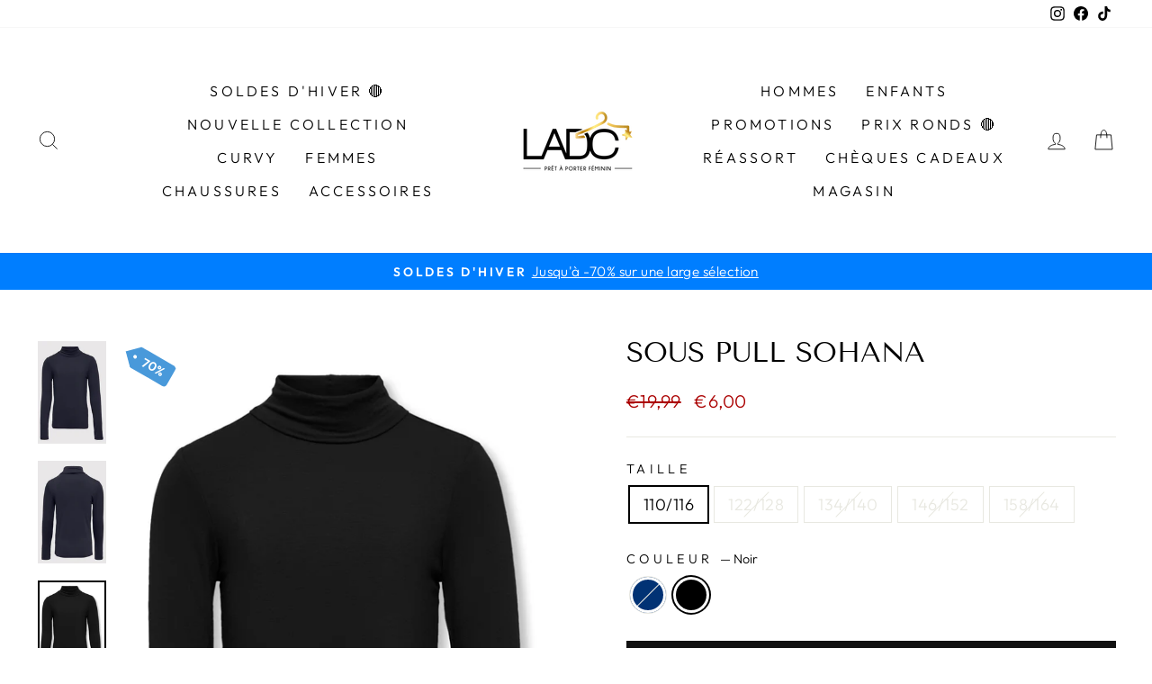

--- FILE ---
content_type: text/html; charset=utf-8
request_url: https://ladc.be/products/sous-pull-sohana
body_size: 45619
content:
<!doctype html>
<html class="no-js" lang="fr" dir="ltr">
<head>
  <meta charset="utf-8">
  <meta http-equiv="X-UA-Compatible" content="IE=edge,chrome=1">
  <meta name="viewport" content="width=device-width,initial-scale=1">
  <meta name="theme-color" content="#111111">
  <link rel="canonical" href="https://ladc.be/products/sous-pull-sohana">
  <link rel="preconnect" href="https://cdn.shopify.com">
  <link rel="preconnect" href="https://fonts.shopifycdn.com">
  <link rel="dns-prefetch" href="https://productreviews.shopifycdn.com">
  <link rel="dns-prefetch" href="https://ajax.googleapis.com">
  <link rel="dns-prefetch" href="https://maps.googleapis.com">
  <link rel="dns-prefetch" href="https://maps.gstatic.com">

  <!-- Global site tag (gtag.js) - Google Analytics -->
<script async src="https://www.googletagmanager.com/gtag/js?id=G-LS0SFPCKVC"></script>
<script>
  window.dataLayer = window.dataLayer || [];
  function gtag(){dataLayer.push(arguments);}
  gtag('js', new Date());

  gtag('config', 'G-LS0SFPCKVC');
</script><link rel="shortcut icon" href="//ladc.be/cdn/shop/files/545583365_865043969182779_6092713966878657126_n_32x32.jpg?v=1759851725" type="image/png" /><title>Sous pull Sohana
&ndash; LADC
</title>
<meta name="description" content="Sous pull bleu marine et noir ONLY KIDS Haut basique à col montant KIDS ONLY GIRL- Couleur unie- Col roulé- Manches longues- Coupe slim- Tissu stretch- Longueur : 47 cm en taille 128 Matière : 95% Viscose 5% Élasthanne Disponible sur le site"><meta property="og:site_name" content="LADC">
  <meta property="og:url" content="https://ladc.be/products/sous-pull-sohana">
  <meta property="og:title" content="Sous pull Sohana">
  <meta property="og:type" content="product">
  <meta property="og:description" content="Sous pull bleu marine et noir ONLY KIDS Haut basique à col montant KIDS ONLY GIRL- Couleur unie- Col roulé- Manches longues- Coupe slim- Tissu stretch- Longueur : 47 cm en taille 128 Matière : 95% Viscose 5% Élasthanne Disponible sur le site"><meta property="og:image" content="http://ladc.be/cdn/shop/products/image_1dd861fd-2787-4c5b-b40f-a14283a99274.jpg?v=1667038545">
    <meta property="og:image:secure_url" content="https://ladc.be/cdn/shop/products/image_1dd861fd-2787-4c5b-b40f-a14283a99274.jpg?v=1667038545">
    <meta property="og:image:width" content="611">
    <meta property="og:image:height" content="917"><meta name="twitter:site" content="@">
  <meta name="twitter:card" content="summary_large_image">
  <meta name="twitter:title" content="Sous pull Sohana">
  <meta name="twitter:description" content="Sous pull bleu marine et noir ONLY KIDS Haut basique à col montant KIDS ONLY GIRL- Couleur unie- Col roulé- Manches longues- Coupe slim- Tissu stretch- Longueur : 47 cm en taille 128 Matière : 95% Viscose 5% Élasthanne Disponible sur le site">
<style data-shopify>@font-face {
  font-family: "Tenor Sans";
  font-weight: 400;
  font-style: normal;
  font-display: swap;
  src: url("//ladc.be/cdn/fonts/tenor_sans/tenorsans_n4.966071a72c28462a9256039d3e3dc5b0cf314f65.woff2") format("woff2"),
       url("//ladc.be/cdn/fonts/tenor_sans/tenorsans_n4.2282841d948f9649ba5c3cad6ea46df268141820.woff") format("woff");
}

  @font-face {
  font-family: Outfit;
  font-weight: 300;
  font-style: normal;
  font-display: swap;
  src: url("//ladc.be/cdn/fonts/outfit/outfit_n3.8c97ae4c4fac7c2ea467a6dc784857f4de7e0e37.woff2") format("woff2"),
       url("//ladc.be/cdn/fonts/outfit/outfit_n3.b50a189ccde91f9bceee88f207c18c09f0b62a7b.woff") format("woff");
}


  @font-face {
  font-family: Outfit;
  font-weight: 600;
  font-style: normal;
  font-display: swap;
  src: url("//ladc.be/cdn/fonts/outfit/outfit_n6.dfcbaa80187851df2e8384061616a8eaa1702fdc.woff2") format("woff2"),
       url("//ladc.be/cdn/fonts/outfit/outfit_n6.88384e9fc3e36038624caccb938f24ea8008a91d.woff") format("woff");
}

  
  
</style><link href="//ladc.be/cdn/shop/t/29/assets/theme.css?v=162934256672918814251767402021" rel="stylesheet" type="text/css" media="all" />
<style data-shopify>:root {
    --typeHeaderPrimary: "Tenor Sans";
    --typeHeaderFallback: sans-serif;
    --typeHeaderSize: 36px;
    --typeHeaderWeight: 400;
    --typeHeaderLineHeight: 1;
    --typeHeaderSpacing: 0.0em;

    --typeBasePrimary:Outfit;
    --typeBaseFallback:sans-serif;
    --typeBaseSize: 18px;
    --typeBaseWeight: 300;
    --typeBaseSpacing: 0.025em;
    --typeBaseLineHeight: 1.4;

    --typeCollectionTitle: 20px;

    --iconWeight: 2px;
    --iconLinecaps: miter;

    
      --buttonRadius: 0px;
    

    --colorGridOverlayOpacity: 0.2;
  }

  .placeholder-content {
    background-image: linear-gradient(100deg, #ffffff 40%, #f7f7f7 63%, #ffffff 79%);
  }</style><script>
    document.documentElement.className = document.documentElement.className.replace('no-js', 'js');

    window.theme = window.theme || {};
    theme.routes = {
      home: "/",
      cart: "/cart.js",
      cartPage: "/cart",
      cartAdd: "/cart/add.js",
      cartChange: "/cart/change.js",
      search: "/search"
    };
    theme.strings = {
      soldOut: "Épuisé",
      unavailable: "Non disponible",
      inStockLabel: "En stock",
      stockLabel: "",
      willNotShipUntil: "Sera expédié après [date]",
      willBeInStockAfter: "Sera en stock à compter de [date]",
      waitingForStock: "Inventaire sur le chemin",
      savePrice: "Épargnez [saved_amount]",
      cartEmpty: "Votre panier est vide.",
      cartTermsConfirmation: "Vous devez accepter les termes et conditions de vente pour vérifier",
      searchCollections: "Collections:",
      searchPages: "Pages:",
      searchArticles: "Des articles:"
    };
    theme.settings = {
      dynamicVariantsEnable: true,
      cartType: "drawer",
      isCustomerTemplate: false,
      moneyFormat: "€{{amount_with_comma_separator}}",
      saveType: "dollar",
      productImageSize: "natural",
      productImageCover: false,
      predictiveSearch: true,
      predictiveSearchType: "product,article,page,collection",
      quickView: true,
      themeName: 'Impulse',
      themeVersion: "5.3.0"
    };
  </script>

  <script>window.performance && window.performance.mark && window.performance.mark('shopify.content_for_header.start');</script><meta id="shopify-digital-wallet" name="shopify-digital-wallet" content="/61093544115/digital_wallets/dialog">
<meta name="shopify-checkout-api-token" content="bae6c40fb2b844fc04851e8cbf5536f4">
<meta id="in-context-paypal-metadata" data-shop-id="61093544115" data-venmo-supported="false" data-environment="production" data-locale="fr_FR" data-paypal-v4="true" data-currency="EUR">
<link rel="alternate" type="application/json+oembed" href="https://ladc.be/products/sous-pull-sohana.oembed">
<script async="async" src="/checkouts/internal/preloads.js?locale=fr-BE"></script>
<link rel="preconnect" href="https://shop.app" crossorigin="anonymous">
<script async="async" src="https://shop.app/checkouts/internal/preloads.js?locale=fr-BE&shop_id=61093544115" crossorigin="anonymous"></script>
<script id="apple-pay-shop-capabilities" type="application/json">{"shopId":61093544115,"countryCode":"BE","currencyCode":"EUR","merchantCapabilities":["supports3DS"],"merchantId":"gid:\/\/shopify\/Shop\/61093544115","merchantName":"LADC","requiredBillingContactFields":["postalAddress","email","phone"],"requiredShippingContactFields":["postalAddress","email","phone"],"shippingType":"shipping","supportedNetworks":["visa","maestro","masterCard","amex"],"total":{"type":"pending","label":"LADC","amount":"1.00"},"shopifyPaymentsEnabled":true,"supportsSubscriptions":true}</script>
<script id="shopify-features" type="application/json">{"accessToken":"bae6c40fb2b844fc04851e8cbf5536f4","betas":["rich-media-storefront-analytics"],"domain":"ladc.be","predictiveSearch":true,"shopId":61093544115,"locale":"fr"}</script>
<script>var Shopify = Shopify || {};
Shopify.shop = "ladc-eshop.myshopify.com";
Shopify.locale = "fr";
Shopify.currency = {"active":"EUR","rate":"1.0"};
Shopify.country = "BE";
Shopify.theme = {"name":"SOLDES D'HIVER","id":191767806277,"schema_name":"Impulse","schema_version":"5.3.0","theme_store_id":857,"role":"main"};
Shopify.theme.handle = "null";
Shopify.theme.style = {"id":null,"handle":null};
Shopify.cdnHost = "ladc.be/cdn";
Shopify.routes = Shopify.routes || {};
Shopify.routes.root = "/";</script>
<script type="module">!function(o){(o.Shopify=o.Shopify||{}).modules=!0}(window);</script>
<script>!function(o){function n(){var o=[];function n(){o.push(Array.prototype.slice.apply(arguments))}return n.q=o,n}var t=o.Shopify=o.Shopify||{};t.loadFeatures=n(),t.autoloadFeatures=n()}(window);</script>
<script>
  window.ShopifyPay = window.ShopifyPay || {};
  window.ShopifyPay.apiHost = "shop.app\/pay";
  window.ShopifyPay.redirectState = null;
</script>
<script id="shop-js-analytics" type="application/json">{"pageType":"product"}</script>
<script defer="defer" async type="module" src="//ladc.be/cdn/shopifycloud/shop-js/modules/v2/client.init-shop-cart-sync_Lpn8ZOi5.fr.esm.js"></script>
<script defer="defer" async type="module" src="//ladc.be/cdn/shopifycloud/shop-js/modules/v2/chunk.common_X4Hu3kma.esm.js"></script>
<script defer="defer" async type="module" src="//ladc.be/cdn/shopifycloud/shop-js/modules/v2/chunk.modal_BV0V5IrV.esm.js"></script>
<script type="module">
  await import("//ladc.be/cdn/shopifycloud/shop-js/modules/v2/client.init-shop-cart-sync_Lpn8ZOi5.fr.esm.js");
await import("//ladc.be/cdn/shopifycloud/shop-js/modules/v2/chunk.common_X4Hu3kma.esm.js");
await import("//ladc.be/cdn/shopifycloud/shop-js/modules/v2/chunk.modal_BV0V5IrV.esm.js");

  window.Shopify.SignInWithShop?.initShopCartSync?.({"fedCMEnabled":true,"windoidEnabled":true});

</script>
<script>
  window.Shopify = window.Shopify || {};
  if (!window.Shopify.featureAssets) window.Shopify.featureAssets = {};
  window.Shopify.featureAssets['shop-js'] = {"shop-cart-sync":["modules/v2/client.shop-cart-sync_hBo3gat_.fr.esm.js","modules/v2/chunk.common_X4Hu3kma.esm.js","modules/v2/chunk.modal_BV0V5IrV.esm.js"],"init-fed-cm":["modules/v2/client.init-fed-cm_BoVeauXL.fr.esm.js","modules/v2/chunk.common_X4Hu3kma.esm.js","modules/v2/chunk.modal_BV0V5IrV.esm.js"],"init-shop-email-lookup-coordinator":["modules/v2/client.init-shop-email-lookup-coordinator_CX4-Y-CZ.fr.esm.js","modules/v2/chunk.common_X4Hu3kma.esm.js","modules/v2/chunk.modal_BV0V5IrV.esm.js"],"init-windoid":["modules/v2/client.init-windoid_iuUmw7cp.fr.esm.js","modules/v2/chunk.common_X4Hu3kma.esm.js","modules/v2/chunk.modal_BV0V5IrV.esm.js"],"shop-button":["modules/v2/client.shop-button_DumFxEIo.fr.esm.js","modules/v2/chunk.common_X4Hu3kma.esm.js","modules/v2/chunk.modal_BV0V5IrV.esm.js"],"shop-cash-offers":["modules/v2/client.shop-cash-offers_BPdnZcGX.fr.esm.js","modules/v2/chunk.common_X4Hu3kma.esm.js","modules/v2/chunk.modal_BV0V5IrV.esm.js"],"shop-toast-manager":["modules/v2/client.shop-toast-manager_sjv6XvZD.fr.esm.js","modules/v2/chunk.common_X4Hu3kma.esm.js","modules/v2/chunk.modal_BV0V5IrV.esm.js"],"init-shop-cart-sync":["modules/v2/client.init-shop-cart-sync_Lpn8ZOi5.fr.esm.js","modules/v2/chunk.common_X4Hu3kma.esm.js","modules/v2/chunk.modal_BV0V5IrV.esm.js"],"init-customer-accounts-sign-up":["modules/v2/client.init-customer-accounts-sign-up_DQVKlaja.fr.esm.js","modules/v2/client.shop-login-button_DkHUpD44.fr.esm.js","modules/v2/chunk.common_X4Hu3kma.esm.js","modules/v2/chunk.modal_BV0V5IrV.esm.js"],"pay-button":["modules/v2/client.pay-button_DN6Ek-nh.fr.esm.js","modules/v2/chunk.common_X4Hu3kma.esm.js","modules/v2/chunk.modal_BV0V5IrV.esm.js"],"init-customer-accounts":["modules/v2/client.init-customer-accounts_BQOJrVdv.fr.esm.js","modules/v2/client.shop-login-button_DkHUpD44.fr.esm.js","modules/v2/chunk.common_X4Hu3kma.esm.js","modules/v2/chunk.modal_BV0V5IrV.esm.js"],"avatar":["modules/v2/client.avatar_BTnouDA3.fr.esm.js"],"init-shop-for-new-customer-accounts":["modules/v2/client.init-shop-for-new-customer-accounts_DW7xpOCZ.fr.esm.js","modules/v2/client.shop-login-button_DkHUpD44.fr.esm.js","modules/v2/chunk.common_X4Hu3kma.esm.js","modules/v2/chunk.modal_BV0V5IrV.esm.js"],"shop-follow-button":["modules/v2/client.shop-follow-button_CXr7UFuQ.fr.esm.js","modules/v2/chunk.common_X4Hu3kma.esm.js","modules/v2/chunk.modal_BV0V5IrV.esm.js"],"checkout-modal":["modules/v2/client.checkout-modal_CXg0VCPn.fr.esm.js","modules/v2/chunk.common_X4Hu3kma.esm.js","modules/v2/chunk.modal_BV0V5IrV.esm.js"],"shop-login-button":["modules/v2/client.shop-login-button_DkHUpD44.fr.esm.js","modules/v2/chunk.common_X4Hu3kma.esm.js","modules/v2/chunk.modal_BV0V5IrV.esm.js"],"lead-capture":["modules/v2/client.lead-capture_C9SxlK5K.fr.esm.js","modules/v2/chunk.common_X4Hu3kma.esm.js","modules/v2/chunk.modal_BV0V5IrV.esm.js"],"shop-login":["modules/v2/client.shop-login_DQBEMTrD.fr.esm.js","modules/v2/chunk.common_X4Hu3kma.esm.js","modules/v2/chunk.modal_BV0V5IrV.esm.js"],"payment-terms":["modules/v2/client.payment-terms_CokxZuo0.fr.esm.js","modules/v2/chunk.common_X4Hu3kma.esm.js","modules/v2/chunk.modal_BV0V5IrV.esm.js"]};
</script>
<script>(function() {
  var isLoaded = false;
  function asyncLoad() {
    if (isLoaded) return;
    isLoaded = true;
    var urls = ["\/\/swymv3starter-01.azureedge.net\/code\/swym-shopify.js?shop=ladc-eshop.myshopify.com","https:\/\/plugin.brevo.com\/integrations\/api\/automation\/script?user_connection_id=61f8753c4654d02bf3312774\u0026ma-key=s28s3ax5u1gr7g6k0sms47yd\u0026shop=ladc-eshop.myshopify.com","https:\/\/plugin.brevo.com\/integrations\/api\/sy\/cart_tracking\/script?user_connection_id=61f8753c4654d02bf3312774\u0026ma-key=s28s3ax5u1gr7g6k0sms47yd\u0026shop=ladc-eshop.myshopify.com","https:\/\/labelmaker.b-cdn.net\/js\/labelmaker.js?shop=ladc-eshop.myshopify.com","https:\/\/cdn.cartsguru.io\/b1600058-f1ac-47ab-be5b-b66df7b883d3\/c.js?shop=ladc-eshop.myshopify.com"];
    for (var i = 0; i < urls.length; i++) {
      var s = document.createElement('script');
      s.type = 'text/javascript';
      s.async = true;
      s.src = urls[i];
      var x = document.getElementsByTagName('script')[0];
      x.parentNode.insertBefore(s, x);
    }
  };
  if(window.attachEvent) {
    window.attachEvent('onload', asyncLoad);
  } else {
    window.addEventListener('load', asyncLoad, false);
  }
})();</script>
<script id="__st">var __st={"a":61093544115,"offset":3600,"reqid":"06e3e00b-2dd6-4cef-a5b7-d6378db765a9-1769730714","pageurl":"ladc.be\/products\/sous-pull-sohana","u":"1e918aabb020","p":"product","rtyp":"product","rid":7277726793907};</script>
<script>window.ShopifyPaypalV4VisibilityTracking = true;</script>
<script id="captcha-bootstrap">!function(){'use strict';const t='contact',e='account',n='new_comment',o=[[t,t],['blogs',n],['comments',n],[t,'customer']],c=[[e,'customer_login'],[e,'guest_login'],[e,'recover_customer_password'],[e,'create_customer']],r=t=>t.map((([t,e])=>`form[action*='/${t}']:not([data-nocaptcha='true']) input[name='form_type'][value='${e}']`)).join(','),a=t=>()=>t?[...document.querySelectorAll(t)].map((t=>t.form)):[];function s(){const t=[...o],e=r(t);return a(e)}const i='password',u='form_key',d=['recaptcha-v3-token','g-recaptcha-response','h-captcha-response',i],f=()=>{try{return window.sessionStorage}catch{return}},m='__shopify_v',_=t=>t.elements[u];function p(t,e,n=!1){try{const o=window.sessionStorage,c=JSON.parse(o.getItem(e)),{data:r}=function(t){const{data:e,action:n}=t;return t[m]||n?{data:e,action:n}:{data:t,action:n}}(c);for(const[e,n]of Object.entries(r))t.elements[e]&&(t.elements[e].value=n);n&&o.removeItem(e)}catch(o){console.error('form repopulation failed',{error:o})}}const l='form_type',E='cptcha';function T(t){t.dataset[E]=!0}const w=window,h=w.document,L='Shopify',v='ce_forms',y='captcha';let A=!1;((t,e)=>{const n=(g='f06e6c50-85a8-45c8-87d0-21a2b65856fe',I='https://cdn.shopify.com/shopifycloud/storefront-forms-hcaptcha/ce_storefront_forms_captcha_hcaptcha.v1.5.2.iife.js',D={infoText:'Protégé par hCaptcha',privacyText:'Confidentialité',termsText:'Conditions'},(t,e,n)=>{const o=w[L][v],c=o.bindForm;if(c)return c(t,g,e,D).then(n);var r;o.q.push([[t,g,e,D],n]),r=I,A||(h.body.append(Object.assign(h.createElement('script'),{id:'captcha-provider',async:!0,src:r})),A=!0)});var g,I,D;w[L]=w[L]||{},w[L][v]=w[L][v]||{},w[L][v].q=[],w[L][y]=w[L][y]||{},w[L][y].protect=function(t,e){n(t,void 0,e),T(t)},Object.freeze(w[L][y]),function(t,e,n,w,h,L){const[v,y,A,g]=function(t,e,n){const i=e?o:[],u=t?c:[],d=[...i,...u],f=r(d),m=r(i),_=r(d.filter((([t,e])=>n.includes(e))));return[a(f),a(m),a(_),s()]}(w,h,L),I=t=>{const e=t.target;return e instanceof HTMLFormElement?e:e&&e.form},D=t=>v().includes(t);t.addEventListener('submit',(t=>{const e=I(t);if(!e)return;const n=D(e)&&!e.dataset.hcaptchaBound&&!e.dataset.recaptchaBound,o=_(e),c=g().includes(e)&&(!o||!o.value);(n||c)&&t.preventDefault(),c&&!n&&(function(t){try{if(!f())return;!function(t){const e=f();if(!e)return;const n=_(t);if(!n)return;const o=n.value;o&&e.removeItem(o)}(t);const e=Array.from(Array(32),(()=>Math.random().toString(36)[2])).join('');!function(t,e){_(t)||t.append(Object.assign(document.createElement('input'),{type:'hidden',name:u})),t.elements[u].value=e}(t,e),function(t,e){const n=f();if(!n)return;const o=[...t.querySelectorAll(`input[type='${i}']`)].map((({name:t})=>t)),c=[...d,...o],r={};for(const[a,s]of new FormData(t).entries())c.includes(a)||(r[a]=s);n.setItem(e,JSON.stringify({[m]:1,action:t.action,data:r}))}(t,e)}catch(e){console.error('failed to persist form',e)}}(e),e.submit())}));const S=(t,e)=>{t&&!t.dataset[E]&&(n(t,e.some((e=>e===t))),T(t))};for(const o of['focusin','change'])t.addEventListener(o,(t=>{const e=I(t);D(e)&&S(e,y())}));const B=e.get('form_key'),M=e.get(l),P=B&&M;t.addEventListener('DOMContentLoaded',(()=>{const t=y();if(P)for(const e of t)e.elements[l].value===M&&p(e,B);[...new Set([...A(),...v().filter((t=>'true'===t.dataset.shopifyCaptcha))])].forEach((e=>S(e,t)))}))}(h,new URLSearchParams(w.location.search),n,t,e,['guest_login'])})(!0,!0)}();</script>
<script integrity="sha256-4kQ18oKyAcykRKYeNunJcIwy7WH5gtpwJnB7kiuLZ1E=" data-source-attribution="shopify.loadfeatures" defer="defer" src="//ladc.be/cdn/shopifycloud/storefront/assets/storefront/load_feature-a0a9edcb.js" crossorigin="anonymous"></script>
<script crossorigin="anonymous" defer="defer" src="//ladc.be/cdn/shopifycloud/storefront/assets/shopify_pay/storefront-65b4c6d7.js?v=20250812"></script>
<script data-source-attribution="shopify.dynamic_checkout.dynamic.init">var Shopify=Shopify||{};Shopify.PaymentButton=Shopify.PaymentButton||{isStorefrontPortableWallets:!0,init:function(){window.Shopify.PaymentButton.init=function(){};var t=document.createElement("script");t.src="https://ladc.be/cdn/shopifycloud/portable-wallets/latest/portable-wallets.fr.js",t.type="module",document.head.appendChild(t)}};
</script>
<script data-source-attribution="shopify.dynamic_checkout.buyer_consent">
  function portableWalletsHideBuyerConsent(e){var t=document.getElementById("shopify-buyer-consent"),n=document.getElementById("shopify-subscription-policy-button");t&&n&&(t.classList.add("hidden"),t.setAttribute("aria-hidden","true"),n.removeEventListener("click",e))}function portableWalletsShowBuyerConsent(e){var t=document.getElementById("shopify-buyer-consent"),n=document.getElementById("shopify-subscription-policy-button");t&&n&&(t.classList.remove("hidden"),t.removeAttribute("aria-hidden"),n.addEventListener("click",e))}window.Shopify?.PaymentButton&&(window.Shopify.PaymentButton.hideBuyerConsent=portableWalletsHideBuyerConsent,window.Shopify.PaymentButton.showBuyerConsent=portableWalletsShowBuyerConsent);
</script>
<script data-source-attribution="shopify.dynamic_checkout.cart.bootstrap">document.addEventListener("DOMContentLoaded",(function(){function t(){return document.querySelector("shopify-accelerated-checkout-cart, shopify-accelerated-checkout")}if(t())Shopify.PaymentButton.init();else{new MutationObserver((function(e,n){t()&&(Shopify.PaymentButton.init(),n.disconnect())})).observe(document.body,{childList:!0,subtree:!0})}}));
</script>
<script id='scb4127' type='text/javascript' async='' src='https://ladc.be/cdn/shopifycloud/privacy-banner/storefront-banner.js'></script><link id="shopify-accelerated-checkout-styles" rel="stylesheet" media="screen" href="https://ladc.be/cdn/shopifycloud/portable-wallets/latest/accelerated-checkout-backwards-compat.css" crossorigin="anonymous">
<style id="shopify-accelerated-checkout-cart">
        #shopify-buyer-consent {
  margin-top: 1em;
  display: inline-block;
  width: 100%;
}

#shopify-buyer-consent.hidden {
  display: none;
}

#shopify-subscription-policy-button {
  background: none;
  border: none;
  padding: 0;
  text-decoration: underline;
  font-size: inherit;
  cursor: pointer;
}

#shopify-subscription-policy-button::before {
  box-shadow: none;
}

      </style>

<script>window.performance && window.performance.mark && window.performance.mark('shopify.content_for_header.end');</script>

  <script src="//ladc.be/cdn/shop/t/29/assets/vendor-scripts-v10.js" defer="defer"></script><script src="//ladc.be/cdn/shop/t/29/assets/theme.js?v=77740605493169800861766358929" defer="defer"></script><style>.hc-sale-tag{z-index:2;-webkit-transform:rotate(30deg);transform:rotate(30deg);display:inline-block;width:auto;height:26px;background:#fb485e;-webkit-border-radius:2px 4px 4px 2px;-moz-border-radius:2px 4px 4px 2px;border-radius:2px 4px 4px 2px;margin-top:10px;position:absolute!important;left:12px;top:8px;color:#fff;font-size:14px;font-weight:700;line-height:26px;padding:0 10px 0 10px}.hc-sale-tag:before{content:"";position:absolute;display:block;left:-12px;width:0;height:0;border-top:13px solid transparent;border-bottom:13px solid transparent;border-right:13px solid #fb485e}.hc-sale-tag:after{content:"";background:#ffffff;border-radius:2px;width:4px;height:4px;display:block;position:absolute;left:-2px;top:1px;margin-top:10px}@media screen and (max-width: 680px){.hc-sale-tag{top:2px;left:8px;padding:0 5px;height:22px;line-height:22px}.hc-sale-tag:before{left:-10px;border-top-width:11px;border-bottom-width:11px;border-right-width:11px}.hc-sale-tag:after{width:2px;height:2px;top:0;left:-3px}}.hc-sale-tag{background:#4999da!important;color:#ffffff!important;}.hc-sale-tag span{color:#ffffff!important}.hc-sale-tag:before{border-right-color:#4999da;}</style><script>document.addEventListener("DOMContentLoaded",function(){"undefined"!=typeof hcVariants&&function(e){function t(e,t,a){return function(){if(a)return t.apply(this,arguments),e.apply(this,arguments);var n=e.apply(this,arguments);return t.apply(this,arguments),n}}var a=null;function n(){var t=window.location.search.replace(/.*variant=(\d+).*/,"$1");t&&t!=a&&(a=t,e(t))}window.history.pushState=t(history.pushState,n),window.history.replaceState=t(history.replaceState,n),window.addEventListener("popstate",n)}(function(e){let t=null;for(var a=0;a<hcVariants.length;a++)if(hcVariants[a].id==e){t=hcVariants[a];var n=document.querySelectorAll(".hc-product-page.hc-sale-tag");if(t.compare_at_price&&t.compare_at_price>t.price){var r=100*(t.compare_at_price-t.price)/t.compare_at_price;if(null!=r)for(a=0;a<n.length;a++)n[a].childNodes[0].textContent=r.toFixed(0)+"%",n[a].style.display="block";else for(a=0;a<n.length;a++)n[a].style.display="none"}else for(a=0;a<n.length;a++)n[a].style.display="none";break}})});</script>

  
  
<link href="https://monorail-edge.shopifysvc.com" rel="dns-prefetch">
<script>(function(){if ("sendBeacon" in navigator && "performance" in window) {try {var session_token_from_headers = performance.getEntriesByType('navigation')[0].serverTiming.find(x => x.name == '_s').description;} catch {var session_token_from_headers = undefined;}var session_cookie_matches = document.cookie.match(/_shopify_s=([^;]*)/);var session_token_from_cookie = session_cookie_matches && session_cookie_matches.length === 2 ? session_cookie_matches[1] : "";var session_token = session_token_from_headers || session_token_from_cookie || "";function handle_abandonment_event(e) {var entries = performance.getEntries().filter(function(entry) {return /monorail-edge.shopifysvc.com/.test(entry.name);});if (!window.abandonment_tracked && entries.length === 0) {window.abandonment_tracked = true;var currentMs = Date.now();var navigation_start = performance.timing.navigationStart;var payload = {shop_id: 61093544115,url: window.location.href,navigation_start,duration: currentMs - navigation_start,session_token,page_type: "product"};window.navigator.sendBeacon("https://monorail-edge.shopifysvc.com/v1/produce", JSON.stringify({schema_id: "online_store_buyer_site_abandonment/1.1",payload: payload,metadata: {event_created_at_ms: currentMs,event_sent_at_ms: currentMs}}));}}window.addEventListener('pagehide', handle_abandonment_event);}}());</script>
<script id="web-pixels-manager-setup">(function e(e,d,r,n,o){if(void 0===o&&(o={}),!Boolean(null===(a=null===(i=window.Shopify)||void 0===i?void 0:i.analytics)||void 0===a?void 0:a.replayQueue)){var i,a;window.Shopify=window.Shopify||{};var t=window.Shopify;t.analytics=t.analytics||{};var s=t.analytics;s.replayQueue=[],s.publish=function(e,d,r){return s.replayQueue.push([e,d,r]),!0};try{self.performance.mark("wpm:start")}catch(e){}var l=function(){var e={modern:/Edge?\/(1{2}[4-9]|1[2-9]\d|[2-9]\d{2}|\d{4,})\.\d+(\.\d+|)|Firefox\/(1{2}[4-9]|1[2-9]\d|[2-9]\d{2}|\d{4,})\.\d+(\.\d+|)|Chrom(ium|e)\/(9{2}|\d{3,})\.\d+(\.\d+|)|(Maci|X1{2}).+ Version\/(15\.\d+|(1[6-9]|[2-9]\d|\d{3,})\.\d+)([,.]\d+|)( \(\w+\)|)( Mobile\/\w+|) Safari\/|Chrome.+OPR\/(9{2}|\d{3,})\.\d+\.\d+|(CPU[ +]OS|iPhone[ +]OS|CPU[ +]iPhone|CPU IPhone OS|CPU iPad OS)[ +]+(15[._]\d+|(1[6-9]|[2-9]\d|\d{3,})[._]\d+)([._]\d+|)|Android:?[ /-](13[3-9]|1[4-9]\d|[2-9]\d{2}|\d{4,})(\.\d+|)(\.\d+|)|Android.+Firefox\/(13[5-9]|1[4-9]\d|[2-9]\d{2}|\d{4,})\.\d+(\.\d+|)|Android.+Chrom(ium|e)\/(13[3-9]|1[4-9]\d|[2-9]\d{2}|\d{4,})\.\d+(\.\d+|)|SamsungBrowser\/([2-9]\d|\d{3,})\.\d+/,legacy:/Edge?\/(1[6-9]|[2-9]\d|\d{3,})\.\d+(\.\d+|)|Firefox\/(5[4-9]|[6-9]\d|\d{3,})\.\d+(\.\d+|)|Chrom(ium|e)\/(5[1-9]|[6-9]\d|\d{3,})\.\d+(\.\d+|)([\d.]+$|.*Safari\/(?![\d.]+ Edge\/[\d.]+$))|(Maci|X1{2}).+ Version\/(10\.\d+|(1[1-9]|[2-9]\d|\d{3,})\.\d+)([,.]\d+|)( \(\w+\)|)( Mobile\/\w+|) Safari\/|Chrome.+OPR\/(3[89]|[4-9]\d|\d{3,})\.\d+\.\d+|(CPU[ +]OS|iPhone[ +]OS|CPU[ +]iPhone|CPU IPhone OS|CPU iPad OS)[ +]+(10[._]\d+|(1[1-9]|[2-9]\d|\d{3,})[._]\d+)([._]\d+|)|Android:?[ /-](13[3-9]|1[4-9]\d|[2-9]\d{2}|\d{4,})(\.\d+|)(\.\d+|)|Mobile Safari.+OPR\/([89]\d|\d{3,})\.\d+\.\d+|Android.+Firefox\/(13[5-9]|1[4-9]\d|[2-9]\d{2}|\d{4,})\.\d+(\.\d+|)|Android.+Chrom(ium|e)\/(13[3-9]|1[4-9]\d|[2-9]\d{2}|\d{4,})\.\d+(\.\d+|)|Android.+(UC? ?Browser|UCWEB|U3)[ /]?(15\.([5-9]|\d{2,})|(1[6-9]|[2-9]\d|\d{3,})\.\d+)\.\d+|SamsungBrowser\/(5\.\d+|([6-9]|\d{2,})\.\d+)|Android.+MQ{2}Browser\/(14(\.(9|\d{2,})|)|(1[5-9]|[2-9]\d|\d{3,})(\.\d+|))(\.\d+|)|K[Aa][Ii]OS\/(3\.\d+|([4-9]|\d{2,})\.\d+)(\.\d+|)/},d=e.modern,r=e.legacy,n=navigator.userAgent;return n.match(d)?"modern":n.match(r)?"legacy":"unknown"}(),u="modern"===l?"modern":"legacy",c=(null!=n?n:{modern:"",legacy:""})[u],f=function(e){return[e.baseUrl,"/wpm","/b",e.hashVersion,"modern"===e.buildTarget?"m":"l",".js"].join("")}({baseUrl:d,hashVersion:r,buildTarget:u}),m=function(e){var d=e.version,r=e.bundleTarget,n=e.surface,o=e.pageUrl,i=e.monorailEndpoint;return{emit:function(e){var a=e.status,t=e.errorMsg,s=(new Date).getTime(),l=JSON.stringify({metadata:{event_sent_at_ms:s},events:[{schema_id:"web_pixels_manager_load/3.1",payload:{version:d,bundle_target:r,page_url:o,status:a,surface:n,error_msg:t},metadata:{event_created_at_ms:s}}]});if(!i)return console&&console.warn&&console.warn("[Web Pixels Manager] No Monorail endpoint provided, skipping logging."),!1;try{return self.navigator.sendBeacon.bind(self.navigator)(i,l)}catch(e){}var u=new XMLHttpRequest;try{return u.open("POST",i,!0),u.setRequestHeader("Content-Type","text/plain"),u.send(l),!0}catch(e){return console&&console.warn&&console.warn("[Web Pixels Manager] Got an unhandled error while logging to Monorail."),!1}}}}({version:r,bundleTarget:l,surface:e.surface,pageUrl:self.location.href,monorailEndpoint:e.monorailEndpoint});try{o.browserTarget=l,function(e){var d=e.src,r=e.async,n=void 0===r||r,o=e.onload,i=e.onerror,a=e.sri,t=e.scriptDataAttributes,s=void 0===t?{}:t,l=document.createElement("script"),u=document.querySelector("head"),c=document.querySelector("body");if(l.async=n,l.src=d,a&&(l.integrity=a,l.crossOrigin="anonymous"),s)for(var f in s)if(Object.prototype.hasOwnProperty.call(s,f))try{l.dataset[f]=s[f]}catch(e){}if(o&&l.addEventListener("load",o),i&&l.addEventListener("error",i),u)u.appendChild(l);else{if(!c)throw new Error("Did not find a head or body element to append the script");c.appendChild(l)}}({src:f,async:!0,onload:function(){if(!function(){var e,d;return Boolean(null===(d=null===(e=window.Shopify)||void 0===e?void 0:e.analytics)||void 0===d?void 0:d.initialized)}()){var d=window.webPixelsManager.init(e)||void 0;if(d){var r=window.Shopify.analytics;r.replayQueue.forEach((function(e){var r=e[0],n=e[1],o=e[2];d.publishCustomEvent(r,n,o)})),r.replayQueue=[],r.publish=d.publishCustomEvent,r.visitor=d.visitor,r.initialized=!0}}},onerror:function(){return m.emit({status:"failed",errorMsg:"".concat(f," has failed to load")})},sri:function(e){var d=/^sha384-[A-Za-z0-9+/=]+$/;return"string"==typeof e&&d.test(e)}(c)?c:"",scriptDataAttributes:o}),m.emit({status:"loading"})}catch(e){m.emit({status:"failed",errorMsg:(null==e?void 0:e.message)||"Unknown error"})}}})({shopId: 61093544115,storefrontBaseUrl: "https://ladc.be",extensionsBaseUrl: "https://extensions.shopifycdn.com/cdn/shopifycloud/web-pixels-manager",monorailEndpoint: "https://monorail-edge.shopifysvc.com/unstable/produce_batch",surface: "storefront-renderer",enabledBetaFlags: ["2dca8a86"],webPixelsConfigList: [{"id":"373391685","configuration":"{\"pixel_id\":\"995702197701478\",\"pixel_type\":\"facebook_pixel\",\"metaapp_system_user_token\":\"-\"}","eventPayloadVersion":"v1","runtimeContext":"OPEN","scriptVersion":"ca16bc87fe92b6042fbaa3acc2fbdaa6","type":"APP","apiClientId":2329312,"privacyPurposes":["ANALYTICS","MARKETING","SALE_OF_DATA"],"dataSharingAdjustments":{"protectedCustomerApprovalScopes":["read_customer_address","read_customer_email","read_customer_name","read_customer_personal_data","read_customer_phone"]}},{"id":"shopify-app-pixel","configuration":"{}","eventPayloadVersion":"v1","runtimeContext":"STRICT","scriptVersion":"0450","apiClientId":"shopify-pixel","type":"APP","privacyPurposes":["ANALYTICS","MARKETING"]},{"id":"shopify-custom-pixel","eventPayloadVersion":"v1","runtimeContext":"LAX","scriptVersion":"0450","apiClientId":"shopify-pixel","type":"CUSTOM","privacyPurposes":["ANALYTICS","MARKETING"]}],isMerchantRequest: false,initData: {"shop":{"name":"LADC","paymentSettings":{"currencyCode":"EUR"},"myshopifyDomain":"ladc-eshop.myshopify.com","countryCode":"BE","storefrontUrl":"https:\/\/ladc.be"},"customer":null,"cart":null,"checkout":null,"productVariants":[{"price":{"amount":6.0,"currencyCode":"EUR"},"product":{"title":"Sous pull Sohana","vendor":"LADC","id":"7277726793907","untranslatedTitle":"Sous pull Sohana","url":"\/products\/sous-pull-sohana","type":""},"id":"42089793028275","image":{"src":"\/\/ladc.be\/cdn\/shop\/products\/image_1dd861fd-2787-4c5b-b40f-a14283a99274.jpg?v=1667038545"},"sku":"15269752 MARINE","title":"110\/116 \/ Bleu marine","untranslatedTitle":"110\/116 \/ Bleu marine"},{"price":{"amount":6.0,"currencyCode":"EUR"},"product":{"title":"Sous pull Sohana","vendor":"LADC","id":"7277726793907","untranslatedTitle":"Sous pull Sohana","url":"\/products\/sous-pull-sohana","type":""},"id":"42089793061043","image":{"src":"\/\/ladc.be\/cdn\/shop\/products\/image_9efdf14f-94df-4690-911e-e73898975a4e.jpg?v=1667038663"},"sku":"15269752 NOIR","title":"110\/116 \/ Noir","untranslatedTitle":"110\/116 \/ Noir"},{"price":{"amount":6.0,"currencyCode":"EUR"},"product":{"title":"Sous pull Sohana","vendor":"LADC","id":"7277726793907","untranslatedTitle":"Sous pull Sohana","url":"\/products\/sous-pull-sohana","type":""},"id":"42089793093811","image":{"src":"\/\/ladc.be\/cdn\/shop\/products\/image_1dd861fd-2787-4c5b-b40f-a14283a99274.jpg?v=1667038545"},"sku":"15269752 MARINE","title":"122\/128 \/ Bleu marine","untranslatedTitle":"122\/128 \/ Bleu marine"},{"price":{"amount":6.0,"currencyCode":"EUR"},"product":{"title":"Sous pull Sohana","vendor":"LADC","id":"7277726793907","untranslatedTitle":"Sous pull Sohana","url":"\/products\/sous-pull-sohana","type":""},"id":"42089793126579","image":{"src":"\/\/ladc.be\/cdn\/shop\/products\/image_9efdf14f-94df-4690-911e-e73898975a4e.jpg?v=1667038663"},"sku":"15269752 NOIR","title":"122\/128 \/ Noir","untranslatedTitle":"122\/128 \/ Noir"},{"price":{"amount":6.0,"currencyCode":"EUR"},"product":{"title":"Sous pull Sohana","vendor":"LADC","id":"7277726793907","untranslatedTitle":"Sous pull Sohana","url":"\/products\/sous-pull-sohana","type":""},"id":"42089793159347","image":{"src":"\/\/ladc.be\/cdn\/shop\/products\/image_1dd861fd-2787-4c5b-b40f-a14283a99274.jpg?v=1667038545"},"sku":"15269752 MARINE","title":"134\/140 \/ Bleu marine","untranslatedTitle":"134\/140 \/ Bleu marine"},{"price":{"amount":6.0,"currencyCode":"EUR"},"product":{"title":"Sous pull Sohana","vendor":"LADC","id":"7277726793907","untranslatedTitle":"Sous pull Sohana","url":"\/products\/sous-pull-sohana","type":""},"id":"42089793192115","image":{"src":"\/\/ladc.be\/cdn\/shop\/products\/image_9efdf14f-94df-4690-911e-e73898975a4e.jpg?v=1667038663"},"sku":"15269752 NOIR","title":"134\/140 \/ Noir","untranslatedTitle":"134\/140 \/ Noir"},{"price":{"amount":6.0,"currencyCode":"EUR"},"product":{"title":"Sous pull Sohana","vendor":"LADC","id":"7277726793907","untranslatedTitle":"Sous pull Sohana","url":"\/products\/sous-pull-sohana","type":""},"id":"42089793224883","image":{"src":"\/\/ladc.be\/cdn\/shop\/products\/image_1dd861fd-2787-4c5b-b40f-a14283a99274.jpg?v=1667038545"},"sku":"15269752 MARINE","title":"146\/152 \/ Bleu marine","untranslatedTitle":"146\/152 \/ Bleu marine"},{"price":{"amount":6.0,"currencyCode":"EUR"},"product":{"title":"Sous pull Sohana","vendor":"LADC","id":"7277726793907","untranslatedTitle":"Sous pull Sohana","url":"\/products\/sous-pull-sohana","type":""},"id":"42089793257651","image":{"src":"\/\/ladc.be\/cdn\/shop\/products\/image_9efdf14f-94df-4690-911e-e73898975a4e.jpg?v=1667038663"},"sku":"15269752 NOIR","title":"146\/152 \/ Noir","untranslatedTitle":"146\/152 \/ Noir"},{"price":{"amount":6.0,"currencyCode":"EUR"},"product":{"title":"Sous pull Sohana","vendor":"LADC","id":"7277726793907","untranslatedTitle":"Sous pull Sohana","url":"\/products\/sous-pull-sohana","type":""},"id":"42089793290419","image":{"src":"\/\/ladc.be\/cdn\/shop\/products\/image_1dd861fd-2787-4c5b-b40f-a14283a99274.jpg?v=1667038545"},"sku":"15269752 MARINE","title":"158\/164 \/ Bleu marine","untranslatedTitle":"158\/164 \/ Bleu marine"},{"price":{"amount":6.0,"currencyCode":"EUR"},"product":{"title":"Sous pull Sohana","vendor":"LADC","id":"7277726793907","untranslatedTitle":"Sous pull Sohana","url":"\/products\/sous-pull-sohana","type":""},"id":"42089793323187","image":{"src":"\/\/ladc.be\/cdn\/shop\/products\/image_9efdf14f-94df-4690-911e-e73898975a4e.jpg?v=1667038663"},"sku":"15269752 NOIR","title":"158\/164 \/ Noir","untranslatedTitle":"158\/164 \/ Noir"}],"purchasingCompany":null},},"https://ladc.be/cdn","1d2a099fw23dfb22ep557258f5m7a2edbae",{"modern":"","legacy":""},{"shopId":"61093544115","storefrontBaseUrl":"https:\/\/ladc.be","extensionBaseUrl":"https:\/\/extensions.shopifycdn.com\/cdn\/shopifycloud\/web-pixels-manager","surface":"storefront-renderer","enabledBetaFlags":"[\"2dca8a86\"]","isMerchantRequest":"false","hashVersion":"1d2a099fw23dfb22ep557258f5m7a2edbae","publish":"custom","events":"[[\"page_viewed\",{}],[\"product_viewed\",{\"productVariant\":{\"price\":{\"amount\":6.0,\"currencyCode\":\"EUR\"},\"product\":{\"title\":\"Sous pull Sohana\",\"vendor\":\"LADC\",\"id\":\"7277726793907\",\"untranslatedTitle\":\"Sous pull Sohana\",\"url\":\"\/products\/sous-pull-sohana\",\"type\":\"\"},\"id\":\"42089793061043\",\"image\":{\"src\":\"\/\/ladc.be\/cdn\/shop\/products\/image_9efdf14f-94df-4690-911e-e73898975a4e.jpg?v=1667038663\"},\"sku\":\"15269752 NOIR\",\"title\":\"110\/116 \/ Noir\",\"untranslatedTitle\":\"110\/116 \/ Noir\"}}]]"});</script><script>
  window.ShopifyAnalytics = window.ShopifyAnalytics || {};
  window.ShopifyAnalytics.meta = window.ShopifyAnalytics.meta || {};
  window.ShopifyAnalytics.meta.currency = 'EUR';
  var meta = {"product":{"id":7277726793907,"gid":"gid:\/\/shopify\/Product\/7277726793907","vendor":"LADC","type":"","handle":"sous-pull-sohana","variants":[{"id":42089793028275,"price":600,"name":"Sous pull Sohana - 110\/116 \/ Bleu marine","public_title":"110\/116 \/ Bleu marine","sku":"15269752 MARINE"},{"id":42089793061043,"price":600,"name":"Sous pull Sohana - 110\/116 \/ Noir","public_title":"110\/116 \/ Noir","sku":"15269752 NOIR"},{"id":42089793093811,"price":600,"name":"Sous pull Sohana - 122\/128 \/ Bleu marine","public_title":"122\/128 \/ Bleu marine","sku":"15269752 MARINE"},{"id":42089793126579,"price":600,"name":"Sous pull Sohana - 122\/128 \/ Noir","public_title":"122\/128 \/ Noir","sku":"15269752 NOIR"},{"id":42089793159347,"price":600,"name":"Sous pull Sohana - 134\/140 \/ Bleu marine","public_title":"134\/140 \/ Bleu marine","sku":"15269752 MARINE"},{"id":42089793192115,"price":600,"name":"Sous pull Sohana - 134\/140 \/ Noir","public_title":"134\/140 \/ Noir","sku":"15269752 NOIR"},{"id":42089793224883,"price":600,"name":"Sous pull Sohana - 146\/152 \/ Bleu marine","public_title":"146\/152 \/ Bleu marine","sku":"15269752 MARINE"},{"id":42089793257651,"price":600,"name":"Sous pull Sohana - 146\/152 \/ Noir","public_title":"146\/152 \/ Noir","sku":"15269752 NOIR"},{"id":42089793290419,"price":600,"name":"Sous pull Sohana - 158\/164 \/ Bleu marine","public_title":"158\/164 \/ Bleu marine","sku":"15269752 MARINE"},{"id":42089793323187,"price":600,"name":"Sous pull Sohana - 158\/164 \/ Noir","public_title":"158\/164 \/ Noir","sku":"15269752 NOIR"}],"remote":false},"page":{"pageType":"product","resourceType":"product","resourceId":7277726793907,"requestId":"06e3e00b-2dd6-4cef-a5b7-d6378db765a9-1769730714"}};
  for (var attr in meta) {
    window.ShopifyAnalytics.meta[attr] = meta[attr];
  }
</script>
<script class="analytics">
  (function () {
    var customDocumentWrite = function(content) {
      var jquery = null;

      if (window.jQuery) {
        jquery = window.jQuery;
      } else if (window.Checkout && window.Checkout.$) {
        jquery = window.Checkout.$;
      }

      if (jquery) {
        jquery('body').append(content);
      }
    };

    var hasLoggedConversion = function(token) {
      if (token) {
        return document.cookie.indexOf('loggedConversion=' + token) !== -1;
      }
      return false;
    }

    var setCookieIfConversion = function(token) {
      if (token) {
        var twoMonthsFromNow = new Date(Date.now());
        twoMonthsFromNow.setMonth(twoMonthsFromNow.getMonth() + 2);

        document.cookie = 'loggedConversion=' + token + '; expires=' + twoMonthsFromNow;
      }
    }

    var trekkie = window.ShopifyAnalytics.lib = window.trekkie = window.trekkie || [];
    if (trekkie.integrations) {
      return;
    }
    trekkie.methods = [
      'identify',
      'page',
      'ready',
      'track',
      'trackForm',
      'trackLink'
    ];
    trekkie.factory = function(method) {
      return function() {
        var args = Array.prototype.slice.call(arguments);
        args.unshift(method);
        trekkie.push(args);
        return trekkie;
      };
    };
    for (var i = 0; i < trekkie.methods.length; i++) {
      var key = trekkie.methods[i];
      trekkie[key] = trekkie.factory(key);
    }
    trekkie.load = function(config) {
      trekkie.config = config || {};
      trekkie.config.initialDocumentCookie = document.cookie;
      var first = document.getElementsByTagName('script')[0];
      var script = document.createElement('script');
      script.type = 'text/javascript';
      script.onerror = function(e) {
        var scriptFallback = document.createElement('script');
        scriptFallback.type = 'text/javascript';
        scriptFallback.onerror = function(error) {
                var Monorail = {
      produce: function produce(monorailDomain, schemaId, payload) {
        var currentMs = new Date().getTime();
        var event = {
          schema_id: schemaId,
          payload: payload,
          metadata: {
            event_created_at_ms: currentMs,
            event_sent_at_ms: currentMs
          }
        };
        return Monorail.sendRequest("https://" + monorailDomain + "/v1/produce", JSON.stringify(event));
      },
      sendRequest: function sendRequest(endpointUrl, payload) {
        // Try the sendBeacon API
        if (window && window.navigator && typeof window.navigator.sendBeacon === 'function' && typeof window.Blob === 'function' && !Monorail.isIos12()) {
          var blobData = new window.Blob([payload], {
            type: 'text/plain'
          });

          if (window.navigator.sendBeacon(endpointUrl, blobData)) {
            return true;
          } // sendBeacon was not successful

        } // XHR beacon

        var xhr = new XMLHttpRequest();

        try {
          xhr.open('POST', endpointUrl);
          xhr.setRequestHeader('Content-Type', 'text/plain');
          xhr.send(payload);
        } catch (e) {
          console.log(e);
        }

        return false;
      },
      isIos12: function isIos12() {
        return window.navigator.userAgent.lastIndexOf('iPhone; CPU iPhone OS 12_') !== -1 || window.navigator.userAgent.lastIndexOf('iPad; CPU OS 12_') !== -1;
      }
    };
    Monorail.produce('monorail-edge.shopifysvc.com',
      'trekkie_storefront_load_errors/1.1',
      {shop_id: 61093544115,
      theme_id: 191767806277,
      app_name: "storefront",
      context_url: window.location.href,
      source_url: "//ladc.be/cdn/s/trekkie.storefront.c59ea00e0474b293ae6629561379568a2d7c4bba.min.js"});

        };
        scriptFallback.async = true;
        scriptFallback.src = '//ladc.be/cdn/s/trekkie.storefront.c59ea00e0474b293ae6629561379568a2d7c4bba.min.js';
        first.parentNode.insertBefore(scriptFallback, first);
      };
      script.async = true;
      script.src = '//ladc.be/cdn/s/trekkie.storefront.c59ea00e0474b293ae6629561379568a2d7c4bba.min.js';
      first.parentNode.insertBefore(script, first);
    };
    trekkie.load(
      {"Trekkie":{"appName":"storefront","development":false,"defaultAttributes":{"shopId":61093544115,"isMerchantRequest":null,"themeId":191767806277,"themeCityHash":"7368136917045644598","contentLanguage":"fr","currency":"EUR","eventMetadataId":"bf257da9-c1d3-416b-8bf5-752b7f25f6dc"},"isServerSideCookieWritingEnabled":true,"monorailRegion":"shop_domain","enabledBetaFlags":["65f19447","b5387b81"]},"Session Attribution":{},"S2S":{"facebookCapiEnabled":true,"source":"trekkie-storefront-renderer","apiClientId":580111}}
    );

    var loaded = false;
    trekkie.ready(function() {
      if (loaded) return;
      loaded = true;

      window.ShopifyAnalytics.lib = window.trekkie;

      var originalDocumentWrite = document.write;
      document.write = customDocumentWrite;
      try { window.ShopifyAnalytics.merchantGoogleAnalytics.call(this); } catch(error) {};
      document.write = originalDocumentWrite;

      window.ShopifyAnalytics.lib.page(null,{"pageType":"product","resourceType":"product","resourceId":7277726793907,"requestId":"06e3e00b-2dd6-4cef-a5b7-d6378db765a9-1769730714","shopifyEmitted":true});

      var match = window.location.pathname.match(/checkouts\/(.+)\/(thank_you|post_purchase)/)
      var token = match? match[1]: undefined;
      if (!hasLoggedConversion(token)) {
        setCookieIfConversion(token);
        window.ShopifyAnalytics.lib.track("Viewed Product",{"currency":"EUR","variantId":42089793028275,"productId":7277726793907,"productGid":"gid:\/\/shopify\/Product\/7277726793907","name":"Sous pull Sohana - 110\/116 \/ Bleu marine","price":"6.00","sku":"15269752 MARINE","brand":"LADC","variant":"110\/116 \/ Bleu marine","category":"","nonInteraction":true,"remote":false},undefined,undefined,{"shopifyEmitted":true});
      window.ShopifyAnalytics.lib.track("monorail:\/\/trekkie_storefront_viewed_product\/1.1",{"currency":"EUR","variantId":42089793028275,"productId":7277726793907,"productGid":"gid:\/\/shopify\/Product\/7277726793907","name":"Sous pull Sohana - 110\/116 \/ Bleu marine","price":"6.00","sku":"15269752 MARINE","brand":"LADC","variant":"110\/116 \/ Bleu marine","category":"","nonInteraction":true,"remote":false,"referer":"https:\/\/ladc.be\/products\/sous-pull-sohana"});
      }
    });


        var eventsListenerScript = document.createElement('script');
        eventsListenerScript.async = true;
        eventsListenerScript.src = "//ladc.be/cdn/shopifycloud/storefront/assets/shop_events_listener-3da45d37.js";
        document.getElementsByTagName('head')[0].appendChild(eventsListenerScript);

})();</script>
<script
  defer
  src="https://ladc.be/cdn/shopifycloud/perf-kit/shopify-perf-kit-3.1.0.min.js"
  data-application="storefront-renderer"
  data-shop-id="61093544115"
  data-render-region="gcp-us-east1"
  data-page-type="product"
  data-theme-instance-id="191767806277"
  data-theme-name="Impulse"
  data-theme-version="5.3.0"
  data-monorail-region="shop_domain"
  data-resource-timing-sampling-rate="10"
  data-shs="true"
  data-shs-beacon="true"
  data-shs-export-with-fetch="true"
  data-shs-logs-sample-rate="1"
  data-shs-beacon-endpoint="https://ladc.be/api/collect"
></script>
</head>

<body class="template-product" data-center-text="true" data-button_style="square" data-type_header_capitalize="true" data-type_headers_align_text="true" data-type_product_capitalize="true" data-swatch_style="round" >

  <a class="in-page-link visually-hidden skip-link" href="#MainContent">Passer au contenu</a>

  <div id="PageContainer" class="page-container">
    <div class="transition-body"><div id="shopify-section-header" class="shopify-section">

<div id="NavDrawer" class="drawer drawer--left">
  <div class="drawer__contents">
    <div class="drawer__fixed-header">
      <div class="drawer__header appear-animation appear-delay-1">
        <div class="h2 drawer__title"></div>
        <div class="drawer__close">
          <button type="button" class="drawer__close-button js-drawer-close">
            <svg aria-hidden="true" focusable="false" role="presentation" class="icon icon-close" viewBox="0 0 64 64"><path d="M19 17.61l27.12 27.13m0-27.12L19 44.74"/></svg>
            <span class="icon__fallback-text">Fermer le menu</span>
          </button>
        </div>
      </div>
    </div>
    <div class="drawer__scrollable">
      <ul class="mobile-nav" role="navigation" aria-label="Primary"><li class="mobile-nav__item appear-animation appear-delay-2"><a href="/collections/soldes-hiver-2026" class="mobile-nav__link mobile-nav__link--top-level">Soldes d'hiver 🔴</a></li><li class="mobile-nav__item appear-animation appear-delay-3"><div class="mobile-nav__has-sublist"><a href="/"
                    class="mobile-nav__link mobile-nav__link--top-level"
                    id="Label-2"
                    >
                    Nouvelle collection
                  </a>
                  <div class="mobile-nav__toggle">
                    <button type="button"
                      aria-controls="Linklist-2"
                      aria-labelledby="Label-2"
                      class="collapsible-trigger collapsible--auto-height"><span class="collapsible-trigger__icon collapsible-trigger__icon--open" role="presentation">
  <svg aria-hidden="true" focusable="false" role="presentation" class="icon icon--wide icon-chevron-down" viewBox="0 0 28 16"><path d="M1.57 1.59l12.76 12.77L27.1 1.59" stroke-width="2" stroke="#000" fill="none" fill-rule="evenodd"/></svg>
</span>
</button>
                  </div></div><div id="Linklist-2"
                class="mobile-nav__sublist collapsible-content collapsible-content--all"
                >
                <div class="collapsible-content__inner">
                  <ul class="mobile-nav__sublist"><li class="mobile-nav__item">
                        <div class="mobile-nav__child-item"><a href="/collections/nouvelle-collection-femmes"
                              class="mobile-nav__link"
                              id="Sublabel-collections-nouvelle-collection-femmes1"
                              >
                              Femmes
                            </a></div></li><li class="mobile-nav__item">
                        <div class="mobile-nav__child-item"><a href="/collections/curvy"
                              class="mobile-nav__link"
                              id="Sublabel-collections-curvy2"
                              >
                              Curvy
                            </a></div></li><li class="mobile-nav__item">
                        <div class="mobile-nav__child-item"><a href="/collections/nouvelle-collection-hommes"
                              class="mobile-nav__link"
                              id="Sublabel-collections-nouvelle-collection-hommes3"
                              >
                              Hommes
                            </a></div></li><li class="mobile-nav__item">
                        <div class="mobile-nav__child-item"><a href="/collections/filles"
                              class="mobile-nav__link"
                              id="Sublabel-collections-filles4"
                              >
                              Filles
                            </a></div></li><li class="mobile-nav__item">
                        <div class="mobile-nav__child-item"><a href="/collections/garcons-1"
                              class="mobile-nav__link"
                              id="Sublabel-collections-garcons-15"
                              >
                              Garçons
                            </a></div></li></ul>
                </div>
              </div></li><li class="mobile-nav__item appear-animation appear-delay-4"><div class="mobile-nav__has-sublist"><a href="/collections/curvy"
                    class="mobile-nav__link mobile-nav__link--top-level"
                    id="Label-collections-curvy3"
                    >
                    Curvy
                  </a>
                  <div class="mobile-nav__toggle">
                    <button type="button"
                      aria-controls="Linklist-collections-curvy3"
                      aria-labelledby="Label-collections-curvy3"
                      class="collapsible-trigger collapsible--auto-height"><span class="collapsible-trigger__icon collapsible-trigger__icon--open" role="presentation">
  <svg aria-hidden="true" focusable="false" role="presentation" class="icon icon--wide icon-chevron-down" viewBox="0 0 28 16"><path d="M1.57 1.59l12.76 12.77L27.1 1.59" stroke-width="2" stroke="#000" fill="none" fill-rule="evenodd"/></svg>
</span>
</button>
                  </div></div><div id="Linklist-collections-curvy3"
                class="mobile-nav__sublist collapsible-content collapsible-content--all"
                >
                <div class="collapsible-content__inner">
                  <ul class="mobile-nav__sublist"><li class="mobile-nav__item">
                        <div class="mobile-nav__child-item"><a href="/collections/grandes-tailles-haut-1"
                              class="mobile-nav__link"
                              id="Sublabel-collections-grandes-tailles-haut-11"
                              >
                              GRANDES TAILLES (HAUT) 42 et +
                            </a><button type="button"
                              aria-controls="Sublinklist-collections-curvy3-collections-grandes-tailles-haut-11"
                              aria-labelledby="Sublabel-collections-grandes-tailles-haut-11"
                              class="collapsible-trigger"><span class="collapsible-trigger__icon collapsible-trigger__icon--circle collapsible-trigger__icon--open" role="presentation">
  <svg aria-hidden="true" focusable="false" role="presentation" class="icon icon--wide icon-chevron-down" viewBox="0 0 28 16"><path d="M1.57 1.59l12.76 12.77L27.1 1.59" stroke-width="2" stroke="#000" fill="none" fill-rule="evenodd"/></svg>
</span>
</button></div><div
                            id="Sublinklist-collections-curvy3-collections-grandes-tailles-haut-11"
                            aria-labelledby="Sublabel-collections-grandes-tailles-haut-11"
                            class="mobile-nav__sublist collapsible-content collapsible-content--all"
                            >
                            <div class="collapsible-content__inner">
                              <ul class="mobile-nav__grandchildlist"><li class="mobile-nav__item">
                                    <a href="/collections/sous-vetements-gt" class="mobile-nav__link">
                                      Sous vêtements
                                    </a>
                                  </li><li class="mobile-nav__item">
                                    <a href="/collections/tops-t-shirts-1" class="mobile-nav__link">
                                      Tops
                                    </a>
                                  </li><li class="mobile-nav__item">
                                    <a href="/collections/t-shirts-1" class="mobile-nav__link">
                                      T-shirts 
                                    </a>
                                  </li><li class="mobile-nav__item">
                                    <a href="/collections/chemisiers-1" class="mobile-nav__link">
                                      Chemisiers
                                    </a>
                                  </li><li class="mobile-nav__item">
                                    <a href="/collections/blouses" class="mobile-nav__link">
                                      Blouses
                                    </a>
                                  </li><li class="mobile-nav__item">
                                    <a href="/collections/sweats-grandes-tailles" class="mobile-nav__link">
                                      Sweats
                                    </a>
                                  </li><li class="mobile-nav__item">
                                    <a href="/collections/pulls-1" class="mobile-nav__link">
                                      Pulls
                                    </a>
                                  </li><li class="mobile-nav__item">
                                    <a href="/collections/gilets-1" class="mobile-nav__link">
                                      Gilets
                                    </a>
                                  </li><li class="mobile-nav__item">
                                    <a href="/collections/blazer-gt" class="mobile-nav__link">
                                      Blazers
                                    </a>
                                  </li><li class="mobile-nav__item">
                                    <a href="/collections/vestes-1" class="mobile-nav__link">
                                      Vestes
                                    </a>
                                  </li><li class="mobile-nav__item">
                                    <a href="/collections/manteaux-1" class="mobile-nav__link">
                                      Manteaux
                                    </a>
                                  </li></ul>
                            </div>
                          </div></li><li class="mobile-nav__item">
                        <div class="mobile-nav__child-item"><a href="/collections/grandes-tailles-bas-1"
                              class="mobile-nav__link"
                              id="Sublabel-collections-grandes-tailles-bas-12"
                              >
                              GRANDES TAILLES (BAS) 42 et +
                            </a><button type="button"
                              aria-controls="Sublinklist-collections-curvy3-collections-grandes-tailles-bas-12"
                              aria-labelledby="Sublabel-collections-grandes-tailles-bas-12"
                              class="collapsible-trigger"><span class="collapsible-trigger__icon collapsible-trigger__icon--circle collapsible-trigger__icon--open" role="presentation">
  <svg aria-hidden="true" focusable="false" role="presentation" class="icon icon--wide icon-chevron-down" viewBox="0 0 28 16"><path d="M1.57 1.59l12.76 12.77L27.1 1.59" stroke-width="2" stroke="#000" fill="none" fill-rule="evenodd"/></svg>
</span>
</button></div><div
                            id="Sublinklist-collections-curvy3-collections-grandes-tailles-bas-12"
                            aria-labelledby="Sublabel-collections-grandes-tailles-bas-12"
                            class="mobile-nav__sublist collapsible-content collapsible-content--all"
                            >
                            <div class="collapsible-content__inner">
                              <ul class="mobile-nav__grandchildlist"><li class="mobile-nav__item">
                                    <a href="/collections/sous-vetements-bas-gt" class="mobile-nav__link">
                                      Sous vêtements
                                    </a>
                                  </li><li class="mobile-nav__item">
                                    <a href="/collections/jupes-1" class="mobile-nav__link">
                                      Jupes 
                                    </a>
                                  </li><li class="mobile-nav__item">
                                    <a href="/collections/shorts-1" class="mobile-nav__link">
                                      Shorts
                                    </a>
                                  </li><li class="mobile-nav__item">
                                    <a href="/collections/pantalons-1" class="mobile-nav__link">
                                      Pantalons
                                    </a>
                                  </li><li class="mobile-nav__item">
                                    <a href="/collections/jeans-1" class="mobile-nav__link">
                                      Jeans
                                    </a>
                                  </li><li class="mobile-nav__item">
                                    <a href="/collections/leggings-1" class="mobile-nav__link">
                                      Leggings
                                    </a>
                                  </li></ul>
                            </div>
                          </div></li><li class="mobile-nav__item">
                        <div class="mobile-nav__child-item"><a href="/collections/robes-ensembles-grandes-tailles-1"
                              class="mobile-nav__link"
                              id="Sublabel-collections-robes-ensembles-grandes-tailles-13"
                              >
                              ROBES &amp; ENSEMBLES GRANDES TAILLES
                            </a><button type="button"
                              aria-controls="Sublinklist-collections-curvy3-collections-robes-ensembles-grandes-tailles-13"
                              aria-labelledby="Sublabel-collections-robes-ensembles-grandes-tailles-13"
                              class="collapsible-trigger"><span class="collapsible-trigger__icon collapsible-trigger__icon--circle collapsible-trigger__icon--open" role="presentation">
  <svg aria-hidden="true" focusable="false" role="presentation" class="icon icon--wide icon-chevron-down" viewBox="0 0 28 16"><path d="M1.57 1.59l12.76 12.77L27.1 1.59" stroke-width="2" stroke="#000" fill="none" fill-rule="evenodd"/></svg>
</span>
</button></div><div
                            id="Sublinklist-collections-curvy3-collections-robes-ensembles-grandes-tailles-13"
                            aria-labelledby="Sublabel-collections-robes-ensembles-grandes-tailles-13"
                            class="mobile-nav__sublist collapsible-content collapsible-content--all"
                            >
                            <div class="collapsible-content__inner">
                              <ul class="mobile-nav__grandchildlist"><li class="mobile-nav__item">
                                    <a href="/collections/robes-gt" class="mobile-nav__link">
                                      Robes
                                    </a>
                                  </li><li class="mobile-nav__item">
                                    <a href="/collections/combinaisons-et-ensemble-gt" class="mobile-nav__link">
                                      Combinaisons & Ensembles
                                    </a>
                                  </li></ul>
                            </div>
                          </div></li></ul>
                </div>
              </div></li><li class="mobile-nav__item appear-animation appear-delay-5"><div class="mobile-nav__has-sublist"><a href="/collections/femmes-1"
                    class="mobile-nav__link mobile-nav__link--top-level"
                    id="Label-collections-femmes-14"
                    >
                    Femmes
                  </a>
                  <div class="mobile-nav__toggle">
                    <button type="button"
                      aria-controls="Linklist-collections-femmes-14"
                      aria-labelledby="Label-collections-femmes-14"
                      class="collapsible-trigger collapsible--auto-height"><span class="collapsible-trigger__icon collapsible-trigger__icon--open" role="presentation">
  <svg aria-hidden="true" focusable="false" role="presentation" class="icon icon--wide icon-chevron-down" viewBox="0 0 28 16"><path d="M1.57 1.59l12.76 12.77L27.1 1.59" stroke-width="2" stroke="#000" fill="none" fill-rule="evenodd"/></svg>
</span>
</button>
                  </div></div><div id="Linklist-collections-femmes-14"
                class="mobile-nav__sublist collapsible-content collapsible-content--all"
                >
                <div class="collapsible-content__inner">
                  <ul class="mobile-nav__sublist"><li class="mobile-nav__item">
                        <div class="mobile-nav__child-item"><a href="/collections/maternite"
                              class="mobile-nav__link"
                              id="Sublabel-collections-maternite1"
                              >
                              MATERNITÉ
                            </a><button type="button"
                              aria-controls="Sublinklist-collections-femmes-14-collections-maternite1"
                              aria-labelledby="Sublabel-collections-maternite1"
                              class="collapsible-trigger"><span class="collapsible-trigger__icon collapsible-trigger__icon--circle collapsible-trigger__icon--open" role="presentation">
  <svg aria-hidden="true" focusable="false" role="presentation" class="icon icon--wide icon-chevron-down" viewBox="0 0 28 16"><path d="M1.57 1.59l12.76 12.77L27.1 1.59" stroke-width="2" stroke="#000" fill="none" fill-rule="evenodd"/></svg>
</span>
</button></div><div
                            id="Sublinklist-collections-femmes-14-collections-maternite1"
                            aria-labelledby="Sublabel-collections-maternite1"
                            class="mobile-nav__sublist collapsible-content collapsible-content--all"
                            >
                            <div class="collapsible-content__inner">
                              <ul class="mobile-nav__grandchildlist"><li class="mobile-nav__item">
                                    <a href="/collections/robes-maternite" class="mobile-nav__link">
                                      Robes
                                    </a>
                                  </li><li class="mobile-nav__item">
                                    <a href="/collections/pantalons-maternite" class="mobile-nav__link">
                                      Pantalons
                                    </a>
                                  </li></ul>
                            </div>
                          </div></li><li class="mobile-nav__item">
                        <div class="mobile-nav__child-item"><a href="/collections/haut-1"
                              class="mobile-nav__link"
                              id="Sublabel-collections-haut-12"
                              >
                              HAUTS
                            </a><button type="button"
                              aria-controls="Sublinklist-collections-femmes-14-collections-haut-12"
                              aria-labelledby="Sublabel-collections-haut-12"
                              class="collapsible-trigger"><span class="collapsible-trigger__icon collapsible-trigger__icon--circle collapsible-trigger__icon--open" role="presentation">
  <svg aria-hidden="true" focusable="false" role="presentation" class="icon icon--wide icon-chevron-down" viewBox="0 0 28 16"><path d="M1.57 1.59l12.76 12.77L27.1 1.59" stroke-width="2" stroke="#000" fill="none" fill-rule="evenodd"/></svg>
</span>
</button></div><div
                            id="Sublinklist-collections-femmes-14-collections-haut-12"
                            aria-labelledby="Sublabel-collections-haut-12"
                            class="mobile-nav__sublist collapsible-content collapsible-content--all"
                            >
                            <div class="collapsible-content__inner">
                              <ul class="mobile-nav__grandchildlist"><li class="mobile-nav__item">
                                    <a href="/collections/tops" class="mobile-nav__link">
                                      Tops
                                    </a>
                                  </li><li class="mobile-nav__item">
                                    <a href="/collections/t-shirts" class="mobile-nav__link">
                                      T-shirts
                                    </a>
                                  </li><li class="mobile-nav__item">
                                    <a href="/collections/body" class="mobile-nav__link">
                                      Body
                                    </a>
                                  </li><li class="mobile-nav__item">
                                    <a href="/collections/blouses-1" class="mobile-nav__link">
                                      Blouses
                                    </a>
                                  </li><li class="mobile-nav__item">
                                    <a href="/collections/chemisiers" class="mobile-nav__link">
                                      Chemisiers
                                    </a>
                                  </li><li class="mobile-nav__item">
                                    <a href="/collections/sweats" class="mobile-nav__link">
                                      Sweats
                                    </a>
                                  </li><li class="mobile-nav__item">
                                    <a href="/collections/pulls" class="mobile-nav__link">
                                      Pulls
                                    </a>
                                  </li><li class="mobile-nav__item">
                                    <a href="/collections/gilets" class="mobile-nav__link">
                                      Gilets
                                    </a>
                                  </li><li class="mobile-nav__item">
                                    <a href="/collections/blazer" class="mobile-nav__link">
                                      Blazers
                                    </a>
                                  </li><li class="mobile-nav__item">
                                    <a href="/collections/vestes" class="mobile-nav__link">
                                      Vestes
                                    </a>
                                  </li><li class="mobile-nav__item">
                                    <a href="/collections/manteaux" class="mobile-nav__link">
                                      Manteaux
                                    </a>
                                  </li><li class="mobile-nav__item">
                                    <a href="/collections/doudoune-1" class="mobile-nav__link">
                                      Doudounes
                                    </a>
                                  </li><li class="mobile-nav__item">
                                    <a href="/collections/ponchos" class="mobile-nav__link">
                                      Ponchos
                                    </a>
                                  </li></ul>
                            </div>
                          </div></li><li class="mobile-nav__item">
                        <div class="mobile-nav__child-item"><a href="/collections/bas-1"
                              class="mobile-nav__link"
                              id="Sublabel-collections-bas-13"
                              >
                              BAS
                            </a><button type="button"
                              aria-controls="Sublinklist-collections-femmes-14-collections-bas-13"
                              aria-labelledby="Sublabel-collections-bas-13"
                              class="collapsible-trigger"><span class="collapsible-trigger__icon collapsible-trigger__icon--circle collapsible-trigger__icon--open" role="presentation">
  <svg aria-hidden="true" focusable="false" role="presentation" class="icon icon--wide icon-chevron-down" viewBox="0 0 28 16"><path d="M1.57 1.59l12.76 12.77L27.1 1.59" stroke-width="2" stroke="#000" fill="none" fill-rule="evenodd"/></svg>
</span>
</button></div><div
                            id="Sublinklist-collections-femmes-14-collections-bas-13"
                            aria-labelledby="Sublabel-collections-bas-13"
                            class="mobile-nav__sublist collapsible-content collapsible-content--all"
                            >
                            <div class="collapsible-content__inner">
                              <ul class="mobile-nav__grandchildlist"><li class="mobile-nav__item">
                                    <a href="/collections/pantalons" class="mobile-nav__link">
                                      Pantalons
                                    </a>
                                  </li><li class="mobile-nav__item">
                                    <a href="/collections/jeans" class="mobile-nav__link">
                                      Jeans
                                    </a>
                                  </li><li class="mobile-nav__item">
                                    <a href="/collections/leggings" class="mobile-nav__link">
                                      Leggings
                                    </a>
                                  </li><li class="mobile-nav__item">
                                    <a href="/collections/shorts" class="mobile-nav__link">
                                      Shorts
                                    </a>
                                  </li><li class="mobile-nav__item">
                                    <a href="/collections/jupes" class="mobile-nav__link">
                                      Jupes
                                    </a>
                                  </li></ul>
                            </div>
                          </div></li><li class="mobile-nav__item">
                        <div class="mobile-nav__child-item"><a href="/collections/robes-ensembles-1"
                              class="mobile-nav__link"
                              id="Sublabel-collections-robes-ensembles-14"
                              >
                              ROBES, COMBI &amp; ENSEMBLES
                            </a><button type="button"
                              aria-controls="Sublinklist-collections-femmes-14-collections-robes-ensembles-14"
                              aria-labelledby="Sublabel-collections-robes-ensembles-14"
                              class="collapsible-trigger"><span class="collapsible-trigger__icon collapsible-trigger__icon--circle collapsible-trigger__icon--open" role="presentation">
  <svg aria-hidden="true" focusable="false" role="presentation" class="icon icon--wide icon-chevron-down" viewBox="0 0 28 16"><path d="M1.57 1.59l12.76 12.77L27.1 1.59" stroke-width="2" stroke="#000" fill="none" fill-rule="evenodd"/></svg>
</span>
</button></div><div
                            id="Sublinklist-collections-femmes-14-collections-robes-ensembles-14"
                            aria-labelledby="Sublabel-collections-robes-ensembles-14"
                            class="mobile-nav__sublist collapsible-content collapsible-content--all"
                            >
                            <div class="collapsible-content__inner">
                              <ul class="mobile-nav__grandchildlist"><li class="mobile-nav__item">
                                    <a href="/collections/robes-courtes" class="mobile-nav__link">
                                      Robes Courtes
                                    </a>
                                  </li><li class="mobile-nav__item">
                                    <a href="/collections/robes-longues" class="mobile-nav__link">
                                      Robes Longues
                                    </a>
                                  </li><li class="mobile-nav__item">
                                    <a href="/collections/combinaisons" class="mobile-nav__link">
                                      Combinaisons
                                    </a>
                                  </li><li class="mobile-nav__item">
                                    <a href="/collections/ensembles" class="mobile-nav__link">
                                      Ensembles 
                                    </a>
                                  </li><li class="mobile-nav__item">
                                    <a href="/collections/kimono" class="mobile-nav__link">
                                      Kimonos
                                    </a>
                                  </li></ul>
                            </div>
                          </div></li><li class="mobile-nav__item">
                        <div class="mobile-nav__child-item"><a href="/collections/lingerie"
                              class="mobile-nav__link"
                              id="Sublabel-collections-lingerie5"
                              >
                              LINGERIES
                            </a><button type="button"
                              aria-controls="Sublinklist-collections-femmes-14-collections-lingerie5"
                              aria-labelledby="Sublabel-collections-lingerie5"
                              class="collapsible-trigger"><span class="collapsible-trigger__icon collapsible-trigger__icon--circle collapsible-trigger__icon--open" role="presentation">
  <svg aria-hidden="true" focusable="false" role="presentation" class="icon icon--wide icon-chevron-down" viewBox="0 0 28 16"><path d="M1.57 1.59l12.76 12.77L27.1 1.59" stroke-width="2" stroke="#000" fill="none" fill-rule="evenodd"/></svg>
</span>
</button></div><div
                            id="Sublinklist-collections-femmes-14-collections-lingerie5"
                            aria-labelledby="Sublabel-collections-lingerie5"
                            class="mobile-nav__sublist collapsible-content collapsible-content--all"
                            >
                            <div class="collapsible-content__inner">
                              <ul class="mobile-nav__grandchildlist"><li class="mobile-nav__item">
                                    <a href="/collections/soutiens-brassieres" class="mobile-nav__link">
                                      Soutiens & Brassières 
                                    </a>
                                  </li><li class="mobile-nav__item">
                                    <a href="/collections/culottes-shorties" class="mobile-nav__link">
                                      Culottes & Shorties  
                                    </a>
                                  </li></ul>
                            </div>
                          </div></li><li class="mobile-nav__item">
                        <div class="mobile-nav__child-item"><a href="/collections/marques-1"
                              class="mobile-nav__link"
                              id="Sublabel-collections-marques-16"
                              >
                              MARQUES
                            </a><button type="button"
                              aria-controls="Sublinklist-collections-femmes-14-collections-marques-16"
                              aria-labelledby="Sublabel-collections-marques-16"
                              class="collapsible-trigger"><span class="collapsible-trigger__icon collapsible-trigger__icon--circle collapsible-trigger__icon--open" role="presentation">
  <svg aria-hidden="true" focusable="false" role="presentation" class="icon icon--wide icon-chevron-down" viewBox="0 0 28 16"><path d="M1.57 1.59l12.76 12.77L27.1 1.59" stroke-width="2" stroke="#000" fill="none" fill-rule="evenodd"/></svg>
</span>
</button></div><div
                            id="Sublinklist-collections-femmes-14-collections-marques-16"
                            aria-labelledby="Sublabel-collections-marques-16"
                            class="mobile-nav__sublist collapsible-content collapsible-content--all"
                            >
                            <div class="collapsible-content__inner">
                              <ul class="mobile-nav__grandchildlist"><li class="mobile-nav__item">
                                    <a href="/collections/april-vintage" class="mobile-nav__link">
                                      APRIL VINTAGE
                                    </a>
                                  </li><li class="mobile-nav__item">
                                    <a href="/collections/babouche" class="mobile-nav__link">
                                      BABOUCHE
                                    </a>
                                  </li><li class="mobile-nav__item">
                                    <a href="/collections/carmakoma-grandes-tailles" class="mobile-nav__link">
                                      CARMAKOMA (grandes tailles)
                                    </a>
                                  </li><li class="mobile-nav__item">
                                    <a href="/collections/cest-beau-la-vie" class="mobile-nav__link">
                                      C'EST BEAU LA VIE 
                                    </a>
                                  </li><li class="mobile-nav__item">
                                    <a href="/collections/deeluxe" class="mobile-nav__link">
                                      DEELUXE
                                    </a>
                                  </li><li class="mobile-nav__item">
                                    <a href="/collections/dolcezza" class="mobile-nav__link">
                                      DOLCEZZA
                                    </a>
                                  </li><li class="mobile-nav__item">
                                    <a href="/collections/garcia-femmes" class="mobile-nav__link">
                                      GARCIA
                                    </a>
                                  </li><li class="mobile-nav__item">
                                    <a href="/collections/only-1" class="mobile-nav__link">
                                      ONLY
                                    </a>
                                  </li><li class="mobile-nav__item">
                                    <a href="/collections/red-button-femmes" class="mobile-nav__link">
                                      RED BUTTON
                                    </a>
                                  </li><li class="mobile-nav__item">
                                    <a href="/collections/replay-femme" class="mobile-nav__link">
                                      REPLAY
                                    </a>
                                  </li><li class="mobile-nav__item">
                                    <a href="/collections/semerdjian" class="mobile-nav__link">
                                      SEMERDJIAN
                                    </a>
                                  </li><li class="mobile-nav__item">
                                    <a href="/collections/sophia-perla" class="mobile-nav__link">
                                      SOPHIA PERLA
                                    </a>
                                  </li><li class="mobile-nav__item">
                                    <a href="/collections/sun-68-femme" class="mobile-nav__link">
                                      SUN 68
                                    </a>
                                  </li><li class="mobile-nav__item">
                                    <a href="/collections/superdry" class="mobile-nav__link">
                                      SUPERDRY
                                    </a>
                                  </li><li class="mobile-nav__item">
                                    <a href="/collections/toxik-femmes" class="mobile-nav__link">
                                      TOXIK
                                    </a>
                                  </li><li class="mobile-nav__item">
                                    <a href="/collections/victoria-femmes" class="mobile-nav__link">
                                      VICTORIA
                                    </a>
                                  </li></ul>
                            </div>
                          </div></li><li class="mobile-nav__item">
                        <div class="mobile-nav__child-item"><a href="/collections/curvy"
                              class="mobile-nav__link"
                              id="Sublabel-collections-curvy7"
                              >
                              GRANDES TAILLES 
                            </a><button type="button"
                              aria-controls="Sublinklist-collections-femmes-14-collections-curvy7"
                              aria-labelledby="Sublabel-collections-curvy7"
                              class="collapsible-trigger"><span class="collapsible-trigger__icon collapsible-trigger__icon--circle collapsible-trigger__icon--open" role="presentation">
  <svg aria-hidden="true" focusable="false" role="presentation" class="icon icon--wide icon-chevron-down" viewBox="0 0 28 16"><path d="M1.57 1.59l12.76 12.77L27.1 1.59" stroke-width="2" stroke="#000" fill="none" fill-rule="evenodd"/></svg>
</span>
</button></div><div
                            id="Sublinklist-collections-femmes-14-collections-curvy7"
                            aria-labelledby="Sublabel-collections-curvy7"
                            class="mobile-nav__sublist collapsible-content collapsible-content--all"
                            >
                            <div class="collapsible-content__inner">
                              <ul class="mobile-nav__grandchildlist"><li class="mobile-nav__item">
                                    <a href="/collections/grandes-tailles-haut-1" class="mobile-nav__link">
                                      Hauts 
                                    </a>
                                  </li><li class="mobile-nav__item">
                                    <a href="/collections/grandes-tailles-bas-1" class="mobile-nav__link">
                                      Bas 
                                    </a>
                                  </li><li class="mobile-nav__item">
                                    <a href="/collections/robes-ensembles-grandes-tailles-1" class="mobile-nav__link">
                                      Robes & Ensembles 
                                    </a>
                                  </li></ul>
                            </div>
                          </div></li></ul>
                </div>
              </div></li><li class="mobile-nav__item appear-animation appear-delay-6"><div class="mobile-nav__has-sublist"><a href="/collections/chaussures-1"
                    class="mobile-nav__link mobile-nav__link--top-level"
                    id="Label-collections-chaussures-15"
                    >
                    Chaussures
                  </a>
                  <div class="mobile-nav__toggle">
                    <button type="button"
                      aria-controls="Linklist-collections-chaussures-15"
                      aria-labelledby="Label-collections-chaussures-15"
                      class="collapsible-trigger collapsible--auto-height"><span class="collapsible-trigger__icon collapsible-trigger__icon--open" role="presentation">
  <svg aria-hidden="true" focusable="false" role="presentation" class="icon icon--wide icon-chevron-down" viewBox="0 0 28 16"><path d="M1.57 1.59l12.76 12.77L27.1 1.59" stroke-width="2" stroke="#000" fill="none" fill-rule="evenodd"/></svg>
</span>
</button>
                  </div></div><div id="Linklist-collections-chaussures-15"
                class="mobile-nav__sublist collapsible-content collapsible-content--all"
                >
                <div class="collapsible-content__inner">
                  <ul class="mobile-nav__sublist"><li class="mobile-nav__item">
                        <div class="mobile-nav__child-item"><a href="/collections/bottes"
                              class="mobile-nav__link"
                              id="Sublabel-collections-bottes1"
                              >
                              Bottes
                            </a></div></li><li class="mobile-nav__item">
                        <div class="mobile-nav__child-item"><a href="/collections/bottes-mollets-larges"
                              class="mobile-nav__link"
                              id="Sublabel-collections-bottes-mollets-larges2"
                              >
                              Bottes Larges Mollets  
                            </a></div></li><li class="mobile-nav__item">
                        <div class="mobile-nav__child-item"><a href="/collections/bottines-bottillons"
                              class="mobile-nav__link"
                              id="Sublabel-collections-bottines-bottillons3"
                              >
                              Bottines/Bottillons
                            </a></div></li><li class="mobile-nav__item">
                        <div class="mobile-nav__child-item"><a href="/collections/baskets-femme"
                              class="mobile-nav__link"
                              id="Sublabel-collections-baskets-femme4"
                              >
                              Baskets
                            </a></div></li><li class="mobile-nav__item">
                        <div class="mobile-nav__child-item"><a href="/collections/mocassins-femmes"
                              class="mobile-nav__link"
                              id="Sublabel-collections-mocassins-femmes5"
                              >
                              Mocassins
                            </a></div></li><li class="mobile-nav__item">
                        <div class="mobile-nav__child-item"><a href="/collections/mules"
                              class="mobile-nav__link"
                              id="Sublabel-collections-mules6"
                              >
                              Mules
                            </a></div></li><li class="mobile-nav__item">
                        <div class="mobile-nav__child-item"><a href="/collections/talons"
                              class="mobile-nav__link"
                              id="Sublabel-collections-talons7"
                              >
                              Talons
                            </a></div></li><li class="mobile-nav__item">
                        <div class="mobile-nav__child-item"><a href="/collections/sandales"
                              class="mobile-nav__link"
                              id="Sublabel-collections-sandales8"
                              >
                              Sandales
                            </a></div></li><li class="mobile-nav__item">
                        <div class="mobile-nav__child-item"><a href="/collections/chaussures-compensees"
                              class="mobile-nav__link"
                              id="Sublabel-collections-chaussures-compensees9"
                              >
                              Compensées
                            </a></div></li><li class="mobile-nav__item">
                        <div class="mobile-nav__child-item"><a href="/collections/tongs"
                              class="mobile-nav__link"
                              id="Sublabel-collections-tongs10"
                              >
                              Tongs
                            </a></div></li></ul>
                </div>
              </div></li><li class="mobile-nav__item appear-animation appear-delay-7"><div class="mobile-nav__has-sublist"><a href="/collections/accessoires-femme"
                    class="mobile-nav__link mobile-nav__link--top-level"
                    id="Label-collections-accessoires-femme6"
                    >
                    Accessoires
                  </a>
                  <div class="mobile-nav__toggle">
                    <button type="button"
                      aria-controls="Linklist-collections-accessoires-femme6"
                      aria-labelledby="Label-collections-accessoires-femme6"
                      class="collapsible-trigger collapsible--auto-height"><span class="collapsible-trigger__icon collapsible-trigger__icon--open" role="presentation">
  <svg aria-hidden="true" focusable="false" role="presentation" class="icon icon--wide icon-chevron-down" viewBox="0 0 28 16"><path d="M1.57 1.59l12.76 12.77L27.1 1.59" stroke-width="2" stroke="#000" fill="none" fill-rule="evenodd"/></svg>
</span>
</button>
                  </div></div><div id="Linklist-collections-accessoires-femme6"
                class="mobile-nav__sublist collapsible-content collapsible-content--all"
                >
                <div class="collapsible-content__inner">
                  <ul class="mobile-nav__sublist"><li class="mobile-nav__item">
                        <div class="mobile-nav__child-item"><a href="/collections/bijoux-1"
                              class="mobile-nav__link"
                              id="Sublabel-collections-bijoux-11"
                              >
                              Bijoux
                            </a><button type="button"
                              aria-controls="Sublinklist-collections-accessoires-femme6-collections-bijoux-11"
                              aria-labelledby="Sublabel-collections-bijoux-11"
                              class="collapsible-trigger"><span class="collapsible-trigger__icon collapsible-trigger__icon--circle collapsible-trigger__icon--open" role="presentation">
  <svg aria-hidden="true" focusable="false" role="presentation" class="icon icon--wide icon-chevron-down" viewBox="0 0 28 16"><path d="M1.57 1.59l12.76 12.77L27.1 1.59" stroke-width="2" stroke="#000" fill="none" fill-rule="evenodd"/></svg>
</span>
</button></div><div
                            id="Sublinklist-collections-accessoires-femme6-collections-bijoux-11"
                            aria-labelledby="Sublabel-collections-bijoux-11"
                            class="mobile-nav__sublist collapsible-content collapsible-content--all"
                            >
                            <div class="collapsible-content__inner">
                              <ul class="mobile-nav__grandchildlist"><li class="mobile-nav__item">
                                    <a href="/collections/colliers" class="mobile-nav__link">
                                      Colliers
                                    </a>
                                  </li><li class="mobile-nav__item">
                                    <a href="/collections/bagues" class="mobile-nav__link">
                                      Bagues
                                    </a>
                                  </li><li class="mobile-nav__item">
                                    <a href="/collections/bracelets" class="mobile-nav__link">
                                      Bracelets
                                    </a>
                                  </li><li class="mobile-nav__item">
                                    <a href="/collections/boucles-doreilles-1" class="mobile-nav__link">
                                      Boucles d'oreilles
                                    </a>
                                  </li><li class="mobile-nav__item">
                                    <a href="/collections/broches" class="mobile-nav__link">
                                      Broches
                                    </a>
                                  </li><li class="mobile-nav__item">
                                    <a href="/collections/chevilliere" class="mobile-nav__link">
                                      Chevillères 
                                    </a>
                                  </li></ul>
                            </div>
                          </div></li><li class="mobile-nav__item">
                        <div class="mobile-nav__child-item"><a href="/collections/echarpes"
                              class="mobile-nav__link"
                              id="Sublabel-collections-echarpes2"
                              >
                              Echarpes
                            </a></div></li><li class="mobile-nav__item">
                        <div class="mobile-nav__child-item"><a href="/collections/gants"
                              class="mobile-nav__link"
                              id="Sublabel-collections-gants3"
                              >
                              Gants
                            </a></div></li><li class="mobile-nav__item">
                        <div class="mobile-nav__child-item"><a href="/collections/bonnets"
                              class="mobile-nav__link"
                              id="Sublabel-collections-bonnets4"
                              >
                              Bonnets
                            </a></div></li><li class="mobile-nav__item">
                        <div class="mobile-nav__child-item"><a href="/collections/bandeaux"
                              class="mobile-nav__link"
                              id="Sublabel-collections-bandeaux5"
                              >
                              Bandeaux
                            </a></div></li><li class="mobile-nav__item">
                        <div class="mobile-nav__child-item"><a href="/collections/eventail"
                              class="mobile-nav__link"
                              id="Sublabel-collections-eventail6"
                              >
                              Eventails
                            </a></div></li><li class="mobile-nav__item">
                        <div class="mobile-nav__child-item"><a href="/collections/lunettes-de-soleil"
                              class="mobile-nav__link"
                              id="Sublabel-collections-lunettes-de-soleil7"
                              >
                              Lunettes de Soleil 
                            </a></div></li><li class="mobile-nav__item">
                        <div class="mobile-nav__child-item"><a href="/collections/foulards"
                              class="mobile-nav__link"
                              id="Sublabel-collections-foulards8"
                              >
                              Foulards
                            </a></div></li><li class="mobile-nav__item">
                        <div class="mobile-nav__child-item"><a href="/collections/ceintures"
                              class="mobile-nav__link"
                              id="Sublabel-collections-ceintures9"
                              >
                              Ceintures
                            </a></div></li><li class="mobile-nav__item">
                        <div class="mobile-nav__child-item"><a href="/collections/sacs"
                              class="mobile-nav__link"
                              id="Sublabel-collections-sacs10"
                              >
                              Sacs
                            </a></div></li><li class="mobile-nav__item">
                        <div class="mobile-nav__child-item"><a href="/collections/portes-feuilles"
                              class="mobile-nav__link"
                              id="Sublabel-collections-portes-feuilles11"
                              >
                              Portefeuilles 
                            </a></div></li><li class="mobile-nav__item">
                        <div class="mobile-nav__child-item"><a href="/collections/porte-cles"
                              class="mobile-nav__link"
                              id="Sublabel-collections-porte-cles12"
                              >
                              Porte-clés
                            </a></div></li><li class="mobile-nav__item">
                        <div class="mobile-nav__child-item"><a href="/collections/bas-collants"
                              class="mobile-nav__link"
                              id="Sublabel-collections-bas-collants13"
                              >
                              Bas collants
                            </a></div></li><li class="mobile-nav__item">
                        <div class="mobile-nav__child-item"><a href="/collections/chaussettes"
                              class="mobile-nav__link"
                              id="Sublabel-collections-chaussettes14"
                              >
                              Chaussettes
                            </a></div></li><li class="mobile-nav__item">
                        <div class="mobile-nav__child-item"><a href="/collections/chapeaux"
                              class="mobile-nav__link"
                              id="Sublabel-collections-chapeaux15"
                              >
                              Chapeaux
                            </a></div></li><li class="mobile-nav__item">
                        <div class="mobile-nav__child-item"><a href="/collections/accessoires-cheveux"
                              class="mobile-nav__link"
                              id="Sublabel-collections-accessoires-cheveux16"
                              >
                              Accessoires cheveux 
                            </a></div></li><li class="mobile-nav__item">
                        <div class="mobile-nav__child-item"><a href="https://ladc.be/collections/parfum"
                              class="mobile-nav__link"
                              id="Sublabel-https-ladc-be-collections-parfum17"
                              >
                              Parfums
                            </a></div></li><li class="mobile-nav__item">
                        <div class="mobile-nav__child-item"><a href="/collections/coffrets"
                              class="mobile-nav__link"
                              id="Sublabel-collections-coffrets18"
                              >
                              Coffrets cadeaux
                            </a></div></li></ul>
                </div>
              </div></li><li class="mobile-nav__item appear-animation appear-delay-8"><div class="mobile-nav__has-sublist"><a href="/collections/hommes-1"
                    class="mobile-nav__link mobile-nav__link--top-level"
                    id="Label-collections-hommes-17"
                    >
                    Hommes
                  </a>
                  <div class="mobile-nav__toggle">
                    <button type="button"
                      aria-controls="Linklist-collections-hommes-17"
                      aria-labelledby="Label-collections-hommes-17"
                      class="collapsible-trigger collapsible--auto-height"><span class="collapsible-trigger__icon collapsible-trigger__icon--open" role="presentation">
  <svg aria-hidden="true" focusable="false" role="presentation" class="icon icon--wide icon-chevron-down" viewBox="0 0 28 16"><path d="M1.57 1.59l12.76 12.77L27.1 1.59" stroke-width="2" stroke="#000" fill="none" fill-rule="evenodd"/></svg>
</span>
</button>
                  </div></div><div id="Linklist-collections-hommes-17"
                class="mobile-nav__sublist collapsible-content collapsible-content--all"
                >
                <div class="collapsible-content__inner">
                  <ul class="mobile-nav__sublist"><li class="mobile-nav__item">
                        <div class="mobile-nav__child-item"><a href="/collections/haut"
                              class="mobile-nav__link"
                              id="Sublabel-collections-haut1"
                              >
                              Haut
                            </a><button type="button"
                              aria-controls="Sublinklist-collections-hommes-17-collections-haut1"
                              aria-labelledby="Sublabel-collections-haut1"
                              class="collapsible-trigger"><span class="collapsible-trigger__icon collapsible-trigger__icon--circle collapsible-trigger__icon--open" role="presentation">
  <svg aria-hidden="true" focusable="false" role="presentation" class="icon icon--wide icon-chevron-down" viewBox="0 0 28 16"><path d="M1.57 1.59l12.76 12.77L27.1 1.59" stroke-width="2" stroke="#000" fill="none" fill-rule="evenodd"/></svg>
</span>
</button></div><div
                            id="Sublinklist-collections-hommes-17-collections-haut1"
                            aria-labelledby="Sublabel-collections-haut1"
                            class="mobile-nav__sublist collapsible-content collapsible-content--all"
                            >
                            <div class="collapsible-content__inner">
                              <ul class="mobile-nav__grandchildlist"><li class="mobile-nav__item">
                                    <a href="/collections/t-shirts-polos-h" class="mobile-nav__link">
                                      T-shirts & polos
                                    </a>
                                  </li><li class="mobile-nav__item">
                                    <a href="/collections/blazer-hommes" class="mobile-nav__link">
                                      Blazers
                                    </a>
                                  </li><li class="mobile-nav__item">
                                    <a href="/collections/vestes-h" class="mobile-nav__link">
                                      Vestes
                                    </a>
                                  </li><li class="mobile-nav__item">
                                    <a href="/collections/doudounes-homme" class="mobile-nav__link">
                                      Doudounes 
                                    </a>
                                  </li><li class="mobile-nav__item">
                                    <a href="/collections/manteaux-h" class="mobile-nav__link">
                                      Manteaux
                                    </a>
                                  </li><li class="mobile-nav__item">
                                    <a href="/collections/chemises-h" class="mobile-nav__link">
                                      Chemises
                                    </a>
                                  </li><li class="mobile-nav__item">
                                    <a href="/collections/pulls-h" class="mobile-nav__link">
                                      Pulls
                                    </a>
                                  </li><li class="mobile-nav__item">
                                    <a href="/collections/gilets-2" class="mobile-nav__link">
                                      Gilets
                                    </a>
                                  </li></ul>
                            </div>
                          </div></li><li class="mobile-nav__item">
                        <div class="mobile-nav__child-item"><a href="/collections/bas"
                              class="mobile-nav__link"
                              id="Sublabel-collections-bas2"
                              >
                              Bas
                            </a><button type="button"
                              aria-controls="Sublinklist-collections-hommes-17-collections-bas2"
                              aria-labelledby="Sublabel-collections-bas2"
                              class="collapsible-trigger"><span class="collapsible-trigger__icon collapsible-trigger__icon--circle collapsible-trigger__icon--open" role="presentation">
  <svg aria-hidden="true" focusable="false" role="presentation" class="icon icon--wide icon-chevron-down" viewBox="0 0 28 16"><path d="M1.57 1.59l12.76 12.77L27.1 1.59" stroke-width="2" stroke="#000" fill="none" fill-rule="evenodd"/></svg>
</span>
</button></div><div
                            id="Sublinklist-collections-hommes-17-collections-bas2"
                            aria-labelledby="Sublabel-collections-bas2"
                            class="mobile-nav__sublist collapsible-content collapsible-content--all"
                            >
                            <div class="collapsible-content__inner">
                              <ul class="mobile-nav__grandchildlist"><li class="mobile-nav__item">
                                    <a href="/collections/jeans-2" class="mobile-nav__link">
                                      Jeans
                                    </a>
                                  </li><li class="mobile-nav__item">
                                    <a href="/collections/pantalons-h" class="mobile-nav__link">
                                      Pantalons
                                    </a>
                                  </li><li class="mobile-nav__item">
                                    <a href="/collections/training" class="mobile-nav__link">
                                      Training
                                    </a>
                                  </li><li class="mobile-nav__item">
                                    <a href="/collections/shorts-h" class="mobile-nav__link">
                                      Shorts
                                    </a>
                                  </li><li class="mobile-nav__item">
                                    <a href="/collections/maillot-de-bain-hommes" class="mobile-nav__link">
                                      Maillot de bain
                                    </a>
                                  </li></ul>
                            </div>
                          </div></li><li class="mobile-nav__item">
                        <div class="mobile-nav__child-item"><a href="/collections/chaussures-hommes"
                              class="mobile-nav__link"
                              id="Sublabel-collections-chaussures-hommes3"
                              >
                              Chaussures 
                            </a><button type="button"
                              aria-controls="Sublinklist-collections-hommes-17-collections-chaussures-hommes3"
                              aria-labelledby="Sublabel-collections-chaussures-hommes3"
                              class="collapsible-trigger"><span class="collapsible-trigger__icon collapsible-trigger__icon--circle collapsible-trigger__icon--open" role="presentation">
  <svg aria-hidden="true" focusable="false" role="presentation" class="icon icon--wide icon-chevron-down" viewBox="0 0 28 16"><path d="M1.57 1.59l12.76 12.77L27.1 1.59" stroke-width="2" stroke="#000" fill="none" fill-rule="evenodd"/></svg>
</span>
</button></div><div
                            id="Sublinklist-collections-hommes-17-collections-chaussures-hommes3"
                            aria-labelledby="Sublabel-collections-chaussures-hommes3"
                            class="mobile-nav__sublist collapsible-content collapsible-content--all"
                            >
                            <div class="collapsible-content__inner">
                              <ul class="mobile-nav__grandchildlist"><li class="mobile-nav__item">
                                    <a href="/collections/bottines-hommes" class="mobile-nav__link">
                                      Bottines
                                    </a>
                                  </li><li class="mobile-nav__item">
                                    <a href="/collections/baskets-homme" class="mobile-nav__link">
                                      Baskets
                                    </a>
                                  </li><li class="mobile-nav__item">
                                    <a href="/collections/chaussons" class="mobile-nav__link">
                                      Chaussons
                                    </a>
                                  </li><li class="mobile-nav__item">
                                    <a href="/collections/tongs-homme" class="mobile-nav__link">
                                      Tongs
                                    </a>
                                  </li></ul>
                            </div>
                          </div></li><li class="mobile-nav__item">
                        <div class="mobile-nav__child-item"><a href="/collections/accessoires"
                              class="mobile-nav__link"
                              id="Sublabel-collections-accessoires4"
                              >
                              Accessoires
                            </a><button type="button"
                              aria-controls="Sublinklist-collections-hommes-17-collections-accessoires4"
                              aria-labelledby="Sublabel-collections-accessoires4"
                              class="collapsible-trigger"><span class="collapsible-trigger__icon collapsible-trigger__icon--circle collapsible-trigger__icon--open" role="presentation">
  <svg aria-hidden="true" focusable="false" role="presentation" class="icon icon--wide icon-chevron-down" viewBox="0 0 28 16"><path d="M1.57 1.59l12.76 12.77L27.1 1.59" stroke-width="2" stroke="#000" fill="none" fill-rule="evenodd"/></svg>
</span>
</button></div><div
                            id="Sublinklist-collections-hommes-17-collections-accessoires4"
                            aria-labelledby="Sublabel-collections-accessoires4"
                            class="mobile-nav__sublist collapsible-content collapsible-content--all"
                            >
                            <div class="collapsible-content__inner">
                              <ul class="mobile-nav__grandchildlist"><li class="mobile-nav__item">
                                    <a href="/collections/sous-vetements" class="mobile-nav__link">
                                      Sous Vêtements
                                    </a>
                                  </li><li class="mobile-nav__item">
                                    <a href="/collections/ceintures-hommes" class="mobile-nav__link">
                                      Ceintures
                                    </a>
                                  </li><li class="mobile-nav__item">
                                    <a href="/collections/bracelets-homme" class="mobile-nav__link">
                                      Bracelets
                                    </a>
                                  </li><li class="mobile-nav__item">
                                    <a href="/collections/echarpes-hommes" class="mobile-nav__link">
                                      Écharpes 
                                    </a>
                                  </li><li class="mobile-nav__item">
                                    <a href="/collections/gants-homme" class="mobile-nav__link">
                                      Gants
                                    </a>
                                  </li><li class="mobile-nav__item">
                                    <a href="/collections/bonnets-hommes" class="mobile-nav__link">
                                      Bonnets
                                    </a>
                                  </li><li class="mobile-nav__item">
                                    <a href="/collections/casquettes-homme" class="mobile-nav__link">
                                      Casquettes
                                    </a>
                                  </li><li class="mobile-nav__item">
                                    <a href="/collections/sac-a-dos-homme" class="mobile-nav__link">
                                      Sac à dos 
                                    </a>
                                  </li><li class="mobile-nav__item">
                                    <a href="/collections/lunettes-de-soleil-homme" class="mobile-nav__link">
                                      Lunettes de soleil
                                    </a>
                                  </li></ul>
                            </div>
                          </div></li><li class="mobile-nav__item">
                        <div class="mobile-nav__child-item"><a href="/collections/marques"
                              class="mobile-nav__link"
                              id="Sublabel-collections-marques5"
                              >
                              Marques
                            </a><button type="button"
                              aria-controls="Sublinklist-collections-hommes-17-collections-marques5"
                              aria-labelledby="Sublabel-collections-marques5"
                              class="collapsible-trigger"><span class="collapsible-trigger__icon collapsible-trigger__icon--circle collapsible-trigger__icon--open" role="presentation">
  <svg aria-hidden="true" focusable="false" role="presentation" class="icon icon--wide icon-chevron-down" viewBox="0 0 28 16"><path d="M1.57 1.59l12.76 12.77L27.1 1.59" stroke-width="2" stroke="#000" fill="none" fill-rule="evenodd"/></svg>
</span>
</button></div><div
                            id="Sublinklist-collections-hommes-17-collections-marques5"
                            aria-labelledby="Sublabel-collections-marques5"
                            class="mobile-nav__sublist collapsible-content collapsible-content--all"
                            >
                            <div class="collapsible-content__inner">
                              <ul class="mobile-nav__grandchildlist"><li class="mobile-nav__item">
                                    <a href="/collections/cambridge-legend-hommes" class="mobile-nav__link">
                                      CAMBRIDGE LEGEND
                                    </a>
                                  </li><li class="mobile-nav__item">
                                    <a href="/collections/lerros-homme" class="mobile-nav__link">
                                      LERROS
                                    </a>
                                  </li><li class="mobile-nav__item">
                                    <a href="/collections/fred-perry-hommes" class="mobile-nav__link">
                                      FRED PERRY
                                    </a>
                                  </li><li class="mobile-nav__item">
                                    <a href="/collections/deeluxe-hommes" class="mobile-nav__link">
                                      DEELUXE
                                    </a>
                                  </li><li class="mobile-nav__item">
                                    <a href="/collections/superdry-h" class="mobile-nav__link">
                                      SUPERDRY 
                                    </a>
                                  </li><li class="mobile-nav__item">
                                    <a href="/collections/jack-jones" class="mobile-nav__link">
                                      JACK & JONES
                                    </a>
                                  </li><li class="mobile-nav__item">
                                    <a href="/collections/garcia" class="mobile-nav__link">
                                      GARCIA
                                    </a>
                                  </li><li class="mobile-nav__item">
                                    <a href="/collections/only-sons" class="mobile-nav__link">
                                      ONLY & SONS
                                    </a>
                                  </li><li class="mobile-nav__item">
                                    <a href="/collections/sun-68-hommes" class="mobile-nav__link">
                                      SUN 68
                                    </a>
                                  </li></ul>
                            </div>
                          </div></li></ul>
                </div>
              </div></li><li class="mobile-nav__item appear-animation appear-delay-9"><div class="mobile-nav__has-sublist"><a href="/collections/enfants-1"
                    class="mobile-nav__link mobile-nav__link--top-level"
                    id="Label-collections-enfants-18"
                    >
                    Enfants
                  </a>
                  <div class="mobile-nav__toggle">
                    <button type="button"
                      aria-controls="Linklist-collections-enfants-18"
                      aria-labelledby="Label-collections-enfants-18"
                      class="collapsible-trigger collapsible--auto-height"><span class="collapsible-trigger__icon collapsible-trigger__icon--open" role="presentation">
  <svg aria-hidden="true" focusable="false" role="presentation" class="icon icon--wide icon-chevron-down" viewBox="0 0 28 16"><path d="M1.57 1.59l12.76 12.77L27.1 1.59" stroke-width="2" stroke="#000" fill="none" fill-rule="evenodd"/></svg>
</span>
</button>
                  </div></div><div id="Linklist-collections-enfants-18"
                class="mobile-nav__sublist collapsible-content collapsible-content--all"
                >
                <div class="collapsible-content__inner">
                  <ul class="mobile-nav__sublist"><li class="mobile-nav__item">
                        <div class="mobile-nav__child-item"><a href="/collections/filles"
                              class="mobile-nav__link"
                              id="Sublabel-collections-filles1"
                              >
                              Filles
                            </a><button type="button"
                              aria-controls="Sublinklist-collections-enfants-18-collections-filles1"
                              aria-labelledby="Sublabel-collections-filles1"
                              class="collapsible-trigger"><span class="collapsible-trigger__icon collapsible-trigger__icon--circle collapsible-trigger__icon--open" role="presentation">
  <svg aria-hidden="true" focusable="false" role="presentation" class="icon icon--wide icon-chevron-down" viewBox="0 0 28 16"><path d="M1.57 1.59l12.76 12.77L27.1 1.59" stroke-width="2" stroke="#000" fill="none" fill-rule="evenodd"/></svg>
</span>
</button></div><div
                            id="Sublinklist-collections-enfants-18-collections-filles1"
                            aria-labelledby="Sublabel-collections-filles1"
                            class="mobile-nav__sublist collapsible-content collapsible-content--all"
                            >
                            <div class="collapsible-content__inner">
                              <ul class="mobile-nav__grandchildlist"><li class="mobile-nav__item">
                                    <a href="/collections/chaussures-filles" class="mobile-nav__link">
                                      Chaussures
                                    </a>
                                  </li><li class="mobile-nav__item">
                                    <a href="/collections/cardigans-filles" class="mobile-nav__link">
                                      Gilets
                                    </a>
                                  </li><li class="mobile-nav__item">
                                    <a href="/collections/gants-filles" class="mobile-nav__link">
                                      Gants et moufles 
                                    </a>
                                  </li><li class="mobile-nav__item">
                                    <a href="/collections/echarpes-filles" class="mobile-nav__link">
                                      Echarpes
                                    </a>
                                  </li><li class="mobile-nav__item">
                                    <a href="/collections/bonnets-fille" class="mobile-nav__link">
                                      Bonnets
                                    </a>
                                  </li><li class="mobile-nav__item">
                                    <a href="/collections/bas-collants-1" class="mobile-nav__link">
                                      Bas collants
                                    </a>
                                  </li><li class="mobile-nav__item">
                                    <a href="/collections/salopettes-fille" class="mobile-nav__link">
                                      Salopettes
                                    </a>
                                  </li><li class="mobile-nav__item">
                                    <a href="/collections/robes-fille" class="mobile-nav__link">
                                      Robes
                                    </a>
                                  </li><li class="mobile-nav__item">
                                    <a href="/collections/jeans-filles" class="mobile-nav__link">
                                      Jeans
                                    </a>
                                  </li><li class="mobile-nav__item">
                                    <a href="/collections/pantalons-filles" class="mobile-nav__link">
                                      Pantalons
                                    </a>
                                  </li><li class="mobile-nav__item">
                                    <a href="/collections/jupes-fille" class="mobile-nav__link">
                                      Jupes
                                    </a>
                                  </li><li class="mobile-nav__item">
                                    <a href="/collections/leggings-fille" class="mobile-nav__link">
                                      Leggings
                                    </a>
                                  </li><li class="mobile-nav__item">
                                    <a href="/collections/maillots-de-bain-fille" class="mobile-nav__link">
                                      Maillots de bain
                                    </a>
                                  </li><li class="mobile-nav__item">
                                    <a href="/collections/casquettes-fille" class="mobile-nav__link">
                                      Casquettes
                                    </a>
                                  </li><li class="mobile-nav__item">
                                    <a href="/collections/pulls-fille" class="mobile-nav__link">
                                      Pulls
                                    </a>
                                  </li><li class="mobile-nav__item">
                                    <a href="/collections/manteaux-fille" class="mobile-nav__link">
                                      Manteaux
                                    </a>
                                  </li><li class="mobile-nav__item">
                                    <a href="/collections/ensembles-fille" class="mobile-nav__link">
                                      Ensembles
                                    </a>
                                  </li><li class="mobile-nav__item">
                                    <a href="/collections/t-shirts-filles" class="mobile-nav__link">
                                      T-shirts 
                                    </a>
                                  </li><li class="mobile-nav__item">
                                    <a href="/collections/chaussettes" class="mobile-nav__link">
                                      Chaussettes
                                    </a>
                                  </li><li class="mobile-nav__item">
                                    <a href="/collections/short-filles" class="mobile-nav__link">
                                      Shorts
                                    </a>
                                  </li><li class="mobile-nav__item">
                                    <a href="/collections/combi-short-filles" class="mobile-nav__link">
                                      Combinaisons
                                    </a>
                                  </li><li class="mobile-nav__item">
                                    <a href="/collections/accessoires-filles" class="mobile-nav__link">
                                      Accessoires 
                                    </a>
                                  </li><li class="mobile-nav__item">
                                    <a href="/collections/pyjamas-filles" class="mobile-nav__link">
                                      Pyjamas 
                                    </a>
                                  </li><li class="mobile-nav__item">
                                    <a href="/collections/chouchous-filles" class="mobile-nav__link">
                                      Elastiques 
                                    </a>
                                  </li><li class="mobile-nav__item">
                                    <a href="/collections/enfants-filles-garcia" class="mobile-nav__link">
                                      GARCIA
                                    </a>
                                  </li><li class="mobile-nav__item">
                                    <a href="/collections/enfants-filles-only-kids" class="mobile-nav__link">
                                      ONLY KIDS
                                    </a>
                                  </li><li class="mobile-nav__item">
                                    <a href="/collections/sun-68-filles" class="mobile-nav__link">
                                      SUN 68
                                    </a>
                                  </li><li class="mobile-nav__item">
                                    <a href="/collections/enfants-filles-mayoral" class="mobile-nav__link">
                                      MAYORAL
                                    </a>
                                  </li></ul>
                            </div>
                          </div></li><li class="mobile-nav__item">
                        <div class="mobile-nav__child-item"><a href="/collections/garcons-1"
                              class="mobile-nav__link"
                              id="Sublabel-collections-garcons-12"
                              >
                              Garçons
                            </a><button type="button"
                              aria-controls="Sublinklist-collections-enfants-18-collections-garcons-12"
                              aria-labelledby="Sublabel-collections-garcons-12"
                              class="collapsible-trigger"><span class="collapsible-trigger__icon collapsible-trigger__icon--circle collapsible-trigger__icon--open" role="presentation">
  <svg aria-hidden="true" focusable="false" role="presentation" class="icon icon--wide icon-chevron-down" viewBox="0 0 28 16"><path d="M1.57 1.59l12.76 12.77L27.1 1.59" stroke-width="2" stroke="#000" fill="none" fill-rule="evenodd"/></svg>
</span>
</button></div><div
                            id="Sublinklist-collections-enfants-18-collections-garcons-12"
                            aria-labelledby="Sublabel-collections-garcons-12"
                            class="mobile-nav__sublist collapsible-content collapsible-content--all"
                            >
                            <div class="collapsible-content__inner">
                              <ul class="mobile-nav__grandchildlist"><li class="mobile-nav__item">
                                    <a href="/collections/chaussures-garcons" class="mobile-nav__link">
                                      Chaussures
                                    </a>
                                  </li><li class="mobile-nav__item">
                                    <a href="/collections/doudounes-garcons" class="mobile-nav__link">
                                      Doudounes
                                    </a>
                                  </li><li class="mobile-nav__item">
                                    <a href="/collections/manteaux-garcons" class="mobile-nav__link">
                                      Manteaux
                                    </a>
                                  </li><li class="mobile-nav__item">
                                    <a href="/collections/vestes-garcons" class="mobile-nav__link">
                                      Vestes
                                    </a>
                                  </li><li class="mobile-nav__item">
                                    <a href="/collections/gants-garcons" class="mobile-nav__link">
                                      Gants et moufles
                                    </a>
                                  </li><li class="mobile-nav__item">
                                    <a href="/collections/echarpes-garcons" class="mobile-nav__link">
                                      Echarpes
                                    </a>
                                  </li><li class="mobile-nav__item">
                                    <a href="/collections/bonnets-garcons" class="mobile-nav__link">
                                      Bonnets
                                    </a>
                                  </li><li class="mobile-nav__item">
                                    <a href="/collections/pulls-garcons" class="mobile-nav__link">
                                      Pulls
                                    </a>
                                  </li><li class="mobile-nav__item">
                                    <a href="/collections/ensembles-garcons" class="mobile-nav__link">
                                      Ensembles 
                                    </a>
                                  </li><li class="mobile-nav__item">
                                    <a href="/collections/t-shirts-garcons" class="mobile-nav__link">
                                      T-shirts 
                                    </a>
                                  </li><li class="mobile-nav__item">
                                    <a href="/collections/chemises-garcons" class="mobile-nav__link">
                                      Chemises
                                    </a>
                                  </li><li class="mobile-nav__item">
                                    <a href="/collections/polos-garcons" class="mobile-nav__link">
                                      Polos
                                    </a>
                                  </li><li class="mobile-nav__item">
                                    <a href="/collections/pantalons-garcons" class="mobile-nav__link">
                                      Pantalons
                                    </a>
                                  </li><li class="mobile-nav__item">
                                    <a href="/collections/shorts-garcons" class="mobile-nav__link">
                                      Shorts
                                    </a>
                                  </li><li class="mobile-nav__item">
                                    <a href="/collections/salopettes-garcon" class="mobile-nav__link">
                                      Salopettes
                                    </a>
                                  </li><li class="mobile-nav__item">
                                    <a href="/collections/maillots-de-bain-garcon" class="mobile-nav__link">
                                      Maillots de bain
                                    </a>
                                  </li><li class="mobile-nav__item">
                                    <a href="/collections/pyjamas-garcons" class="mobile-nav__link">
                                      Pyjamas
                                    </a>
                                  </li><li class="mobile-nav__item">
                                    <a href="/collections/accessoires-garcons" class="mobile-nav__link">
                                      Accessoires
                                    </a>
                                  </li><li class="mobile-nav__item">
                                    <a href="/collections/deeluxe-garcons" class="mobile-nav__link">
                                      DEELUXE
                                    </a>
                                  </li><li class="mobile-nav__item">
                                    <a href="/collections/enfants-garcons-mayoral" class="mobile-nav__link">
                                      MAYORAL
                                    </a>
                                  </li><li class="mobile-nav__item">
                                    <a href="/collections/enfants-garcons-garcia" class="mobile-nav__link">
                                      GARCIA
                                    </a>
                                  </li><li class="mobile-nav__item">
                                    <a href="/collections/jack-jones-garcons" class="mobile-nav__link">
                                      JACK & JONES
                                    </a>
                                  </li><li class="mobile-nav__item">
                                    <a href="/collections/sun-68-garcons" class="mobile-nav__link">
                                      SUN 68
                                    </a>
                                  </li></ul>
                            </div>
                          </div></li></ul>
                </div>
              </div></li><li class="mobile-nav__item appear-animation appear-delay-10"><div class="mobile-nav__has-sublist"><a href="/collections/articles-promotions"
                    class="mobile-nav__link mobile-nav__link--top-level"
                    id="Label-collections-articles-promotions9"
                    >
                    Promotions
                  </a>
                  <div class="mobile-nav__toggle">
                    <button type="button"
                      aria-controls="Linklist-collections-articles-promotions9"
                      aria-labelledby="Label-collections-articles-promotions9"
                      class="collapsible-trigger collapsible--auto-height"><span class="collapsible-trigger__icon collapsible-trigger__icon--open" role="presentation">
  <svg aria-hidden="true" focusable="false" role="presentation" class="icon icon--wide icon-chevron-down" viewBox="0 0 28 16"><path d="M1.57 1.59l12.76 12.77L27.1 1.59" stroke-width="2" stroke="#000" fill="none" fill-rule="evenodd"/></svg>
</span>
</button>
                  </div></div><div id="Linklist-collections-articles-promotions9"
                class="mobile-nav__sublist collapsible-content collapsible-content--all"
                >
                <div class="collapsible-content__inner">
                  <ul class="mobile-nav__sublist"><li class="mobile-nav__item">
                        <div class="mobile-nav__child-item"><a href="/collections/femmes-promotions"
                              class="mobile-nav__link"
                              id="Sublabel-collections-femmes-promotions1"
                              >
                              Femmes
                            </a></div></li><li class="mobile-nav__item">
                        <div class="mobile-nav__child-item"><a href="/collections/hommes-promotions"
                              class="mobile-nav__link"
                              id="Sublabel-collections-hommes-promotions2"
                              >
                              Hommes
                            </a></div></li><li class="mobile-nav__item">
                        <div class="mobile-nav__child-item"><a href="/collections/garcons-promotions"
                              class="mobile-nav__link"
                              id="Sublabel-collections-garcons-promotions3"
                              >
                              Garçons (Enfants)
                            </a></div></li><li class="mobile-nav__item">
                        <div class="mobile-nav__child-item"><a href="/collections/filles-promotions"
                              class="mobile-nav__link"
                              id="Sublabel-collections-filles-promotions4"
                              >
                              Filles (Enfants)
                            </a></div></li></ul>
                </div>
              </div></li><li class="mobile-nav__item appear-animation appear-delay-11"><a href="/collections/prix-ronds" class="mobile-nav__link mobile-nav__link--top-level">Prix ronds 🔴</a></li><li class="mobile-nav__item appear-animation appear-delay-12"><a href="/collections/reassort" class="mobile-nav__link mobile-nav__link--top-level">Réassort </a></li><li class="mobile-nav__item appear-animation appear-delay-13"><a href="/collections/cheques-cadeaux" class="mobile-nav__link mobile-nav__link--top-level">Chèques cadeaux</a></li><li class="mobile-nav__item appear-animation appear-delay-14"><a href="/pages/magasins" class="mobile-nav__link mobile-nav__link--top-level">Magasin</a></li><li class="mobile-nav__item mobile-nav__item--secondary">
            <div class="grid"><div class="grid__item one-half appear-animation appear-delay-15">
                  <a href="/account" class="mobile-nav__link">Se connecter
</a>
                </div></div>
          </li></ul><ul class="mobile-nav__social appear-animation appear-delay-16"><li class="mobile-nav__social-item">
            <a target="_blank" rel="noopener" href="https://www.instagram.com/ladcgembloux/" title="LADC sur Instagram">
              <svg aria-hidden="true" focusable="false" role="presentation" class="icon icon-instagram" viewBox="0 0 32 32"><path fill="#444" d="M16 3.094c4.206 0 4.7.019 6.363.094 1.538.069 2.369.325 2.925.544.738.287 1.262.625 1.813 1.175s.894 1.075 1.175 1.813c.212.556.475 1.387.544 2.925.075 1.662.094 2.156.094 6.363s-.019 4.7-.094 6.363c-.069 1.538-.325 2.369-.544 2.925-.288.738-.625 1.262-1.175 1.813s-1.075.894-1.813 1.175c-.556.212-1.387.475-2.925.544-1.663.075-2.156.094-6.363.094s-4.7-.019-6.363-.094c-1.537-.069-2.369-.325-2.925-.544-.737-.288-1.263-.625-1.813-1.175s-.894-1.075-1.175-1.813c-.212-.556-.475-1.387-.544-2.925-.075-1.663-.094-2.156-.094-6.363s.019-4.7.094-6.363c.069-1.537.325-2.369.544-2.925.287-.737.625-1.263 1.175-1.813s1.075-.894 1.813-1.175c.556-.212 1.388-.475 2.925-.544 1.662-.081 2.156-.094 6.363-.094zm0-2.838c-4.275 0-4.813.019-6.494.094-1.675.075-2.819.344-3.819.731-1.037.4-1.913.944-2.788 1.819S1.486 4.656 1.08 5.688c-.387 1-.656 2.144-.731 3.825-.075 1.675-.094 2.213-.094 6.488s.019 4.813.094 6.494c.075 1.675.344 2.819.731 3.825.4 1.038.944 1.913 1.819 2.788s1.756 1.413 2.788 1.819c1 .387 2.144.656 3.825.731s2.213.094 6.494.094 4.813-.019 6.494-.094c1.675-.075 2.819-.344 3.825-.731 1.038-.4 1.913-.944 2.788-1.819s1.413-1.756 1.819-2.788c.387-1 .656-2.144.731-3.825s.094-2.212.094-6.494-.019-4.813-.094-6.494c-.075-1.675-.344-2.819-.731-3.825-.4-1.038-.944-1.913-1.819-2.788s-1.756-1.413-2.788-1.819c-1-.387-2.144-.656-3.825-.731C20.812.275 20.275.256 16 .256z"/><path fill="#444" d="M16 7.912a8.088 8.088 0 0 0 0 16.175c4.463 0 8.087-3.625 8.087-8.088s-3.625-8.088-8.088-8.088zm0 13.338a5.25 5.25 0 1 1 0-10.5 5.25 5.25 0 1 1 0 10.5zM26.294 7.594a1.887 1.887 0 1 1-3.774.002 1.887 1.887 0 0 1 3.774-.003z"/></svg>
              <span class="icon__fallback-text">Instagram</span>
            </a>
          </li><li class="mobile-nav__social-item">
            <a target="_blank" rel="noopener" href="https://www.facebook.com/ladcgembloux" title="LADC sur Facebook">
              <svg aria-hidden="true" focusable="false" role="presentation" class="icon icon-facebook" viewBox="0 0 14222 14222"><path d="M14222 7112c0 3549.352-2600.418 6491.344-6000 7024.72V9168h1657l315-2056H8222V5778c0-562 275-1111 1159-1111h897V2917s-814-139-1592-139c-1624 0-2686 984-2686 2767v1567H4194v2056h1806v4968.72C2600.418 13603.344 0 10661.352 0 7112 0 3184.703 3183.703 1 7111 1s7111 3183.703 7111 7111zm-8222 7025c362 57 733 86 1111 86-377.945 0-749.003-29.485-1111-86.28zm2222 0v-.28a7107.458 7107.458 0 0 1-167.717 24.267A7407.158 7407.158 0 0 0 8222 14137zm-167.717 23.987C7745.664 14201.89 7430.797 14223 7111 14223c319.843 0 634.675-21.479 943.283-62.013z"/></svg>
              <span class="icon__fallback-text">Facebook</span>
            </a>
          </li><li class="mobile-nav__social-item">
            <a target="_blank" rel="noopener" href="https://www.tiktok.com/@ladc_store" title="LADC sur TickTok">
              <svg aria-hidden="true" focusable="false" role="presentation" class="icon icon-tiktok" viewBox="0 0 2859 3333"><path d="M2081 0c55 473 319 755 778 785v532c-266 26-499-61-770-225v995c0 1264-1378 1659-1932 753-356-583-138-1606 1004-1647v561c-87 14-180 36-265 65-254 86-398 247-358 531 77 544 1075 705 992-358V1h551z"/></svg>
              <span class="icon__fallback-text">TikTok</span>
            </a>
          </li></ul>
    </div>
  </div>
</div>
<div id="CartDrawer" class="drawer drawer--right">
    <form id="CartDrawerForm" action="/cart" method="post" novalidate class="drawer__contents">
      <div class="drawer__fixed-header">
        <div class="drawer__header appear-animation appear-delay-1">
          <div class="h2 drawer__title">Panier</div>
          <div class="drawer__close">
            <button type="button" class="drawer__close-button js-drawer-close">
              <svg aria-hidden="true" focusable="false" role="presentation" class="icon icon-close" viewBox="0 0 64 64"><path d="M19 17.61l27.12 27.13m0-27.12L19 44.74"/></svg>
              <span class="icon__fallback-text">Fermer le panier</span>
            </button>
          </div>
        </div>
      </div>

      <div class="drawer__inner">
        <div class="drawer__scrollable">
          <div data-products class="appear-animation appear-delay-2"></div>

          
        </div>

        <div class="drawer__footer appear-animation appear-delay-4">
          <div data-discounts>
            
          </div>

          <div class="cart__item-sub cart__item-row">
            <div class="ajaxcart__subtotal">Sous-total</div>
            <div data-subtotal>€0,00</div>
          </div>

          <div class="cart__item-row text-center">
            <small>
              Les options de livraison seront présentées à la prochaine étape.<br />
            </small>
          </div>

          

          <div class="cart__checkout-wrapper">
            <button type="submit" name="checkout" data-terms-required="false" class="btn cart__checkout">
              Procéder au paiement
            </button>

            
          </div>
        </div>
      </div>

      <div class="drawer__cart-empty appear-animation appear-delay-2">
        <div class="drawer__scrollable">
          Votre panier est vide.
        </div>
      </div>
    </form>
  </div><style>
  .site-nav__link,
  .site-nav__dropdown-link:not(.site-nav__dropdown-link--top-level) {
    font-size: 16px;
  }
  
    .site-nav__link, .mobile-nav__link--top-level {
      text-transform: uppercase;
      letter-spacing: 0.2em;
    }
    .mobile-nav__link--top-level {
      font-size: 1.1em;
    }
  

  

  
.site-header {
      box-shadow: 0 0 1px rgba(0,0,0,0.2);
    }

    .toolbar + .header-sticky-wrapper .site-header {
      border-top: 0;
    }</style>

<div data-section-id="header" data-section-type="header"><div class="toolbar small--hide">
  <div class="page-width">
    <div class="toolbar__content"><div class="toolbar__item">
          <ul class="inline-list toolbar__social"><li>
                <a target="_blank" rel="noopener" href="https://www.instagram.com/ladcgembloux/" title="LADC sur Instagram">
                  <svg aria-hidden="true" focusable="false" role="presentation" class="icon icon-instagram" viewBox="0 0 32 32"><path fill="#444" d="M16 3.094c4.206 0 4.7.019 6.363.094 1.538.069 2.369.325 2.925.544.738.287 1.262.625 1.813 1.175s.894 1.075 1.175 1.813c.212.556.475 1.387.544 2.925.075 1.662.094 2.156.094 6.363s-.019 4.7-.094 6.363c-.069 1.538-.325 2.369-.544 2.925-.288.738-.625 1.262-1.175 1.813s-1.075.894-1.813 1.175c-.556.212-1.387.475-2.925.544-1.663.075-2.156.094-6.363.094s-4.7-.019-6.363-.094c-1.537-.069-2.369-.325-2.925-.544-.737-.288-1.263-.625-1.813-1.175s-.894-1.075-1.175-1.813c-.212-.556-.475-1.387-.544-2.925-.075-1.663-.094-2.156-.094-6.363s.019-4.7.094-6.363c.069-1.537.325-2.369.544-2.925.287-.737.625-1.263 1.175-1.813s1.075-.894 1.813-1.175c.556-.212 1.388-.475 2.925-.544 1.662-.081 2.156-.094 6.363-.094zm0-2.838c-4.275 0-4.813.019-6.494.094-1.675.075-2.819.344-3.819.731-1.037.4-1.913.944-2.788 1.819S1.486 4.656 1.08 5.688c-.387 1-.656 2.144-.731 3.825-.075 1.675-.094 2.213-.094 6.488s.019 4.813.094 6.494c.075 1.675.344 2.819.731 3.825.4 1.038.944 1.913 1.819 2.788s1.756 1.413 2.788 1.819c1 .387 2.144.656 3.825.731s2.213.094 6.494.094 4.813-.019 6.494-.094c1.675-.075 2.819-.344 3.825-.731 1.038-.4 1.913-.944 2.788-1.819s1.413-1.756 1.819-2.788c.387-1 .656-2.144.731-3.825s.094-2.212.094-6.494-.019-4.813-.094-6.494c-.075-1.675-.344-2.819-.731-3.825-.4-1.038-.944-1.913-1.819-2.788s-1.756-1.413-2.788-1.819c-1-.387-2.144-.656-3.825-.731C20.812.275 20.275.256 16 .256z"/><path fill="#444" d="M16 7.912a8.088 8.088 0 0 0 0 16.175c4.463 0 8.087-3.625 8.087-8.088s-3.625-8.088-8.088-8.088zm0 13.338a5.25 5.25 0 1 1 0-10.5 5.25 5.25 0 1 1 0 10.5zM26.294 7.594a1.887 1.887 0 1 1-3.774.002 1.887 1.887 0 0 1 3.774-.003z"/></svg>
                  <span class="icon__fallback-text">Instagram</span>
                </a>
              </li><li>
                <a target="_blank" rel="noopener" href="https://www.facebook.com/ladcgembloux" title="LADC sur Facebook">
                  <svg aria-hidden="true" focusable="false" role="presentation" class="icon icon-facebook" viewBox="0 0 14222 14222"><path d="M14222 7112c0 3549.352-2600.418 6491.344-6000 7024.72V9168h1657l315-2056H8222V5778c0-562 275-1111 1159-1111h897V2917s-814-139-1592-139c-1624 0-2686 984-2686 2767v1567H4194v2056h1806v4968.72C2600.418 13603.344 0 10661.352 0 7112 0 3184.703 3183.703 1 7111 1s7111 3183.703 7111 7111zm-8222 7025c362 57 733 86 1111 86-377.945 0-749.003-29.485-1111-86.28zm2222 0v-.28a7107.458 7107.458 0 0 1-167.717 24.267A7407.158 7407.158 0 0 0 8222 14137zm-167.717 23.987C7745.664 14201.89 7430.797 14223 7111 14223c319.843 0 634.675-21.479 943.283-62.013z"/></svg>
                  <span class="icon__fallback-text">Facebook</span>
                </a>
              </li><li>
                <a target="_blank" rel="noopener" href="https://www.tiktok.com/@ladc_store" title="LADC sur TikTok">
                  <svg aria-hidden="true" focusable="false" role="presentation" class="icon icon-tiktok" viewBox="0 0 2859 3333"><path d="M2081 0c55 473 319 755 778 785v532c-266 26-499-61-770-225v995c0 1264-1378 1659-1932 753-356-583-138-1606 1004-1647v561c-87 14-180 36-265 65-254 86-398 247-358 531 77 544 1075 705 992-358V1h551z"/></svg>
                  <span class="icon__fallback-text">TikTok</span>
                </a>
              </li></ul>
        </div></div>

  </div>
</div>
<div class="header-sticky-wrapper">
    <div id="HeaderWrapper" class="header-wrapper"><header
        id="SiteHeader"
        class="site-header"
        data-sticky="true"
        data-overlay="false">
        <div class="page-width">
          <div
            class="header-layout header-layout--center-split"
            data-logo-align="center"><div class="header-item header-item--left header-item--navigation"><div class="site-nav small--hide">
                      <a href="/search" class="site-nav__link site-nav__link--icon js-search-header">
                        <svg aria-hidden="true" focusable="false" role="presentation" class="icon icon-search" viewBox="0 0 64 64"><path d="M47.16 28.58A18.58 18.58 0 1 1 28.58 10a18.58 18.58 0 0 1 18.58 18.58zM54 54L41.94 42"/></svg>
                        <span class="icon__fallback-text">Rechercher</span>
                      </a>
                    </div><div class="site-nav medium-up--hide">
                  <button
                    type="button"
                    class="site-nav__link site-nav__link--icon js-drawer-open-nav"
                    aria-controls="NavDrawer">
                    <svg aria-hidden="true" focusable="false" role="presentation" class="icon icon-hamburger" viewBox="0 0 64 64"><path d="M7 15h51M7 32h43M7 49h51"/></svg>
                    <span class="icon__fallback-text">Navigation</span>
                  </button>
                </div>
              </div><div class="header-item header-item--logo-split" role="navigation" aria-label="Primary">
  <div class="header-item header-item--split-left"><ul
  class="site-nav site-navigation small--hide"
  ><li
      class="site-nav__item site-nav__expanded-item"
      >

      <a href="/collections/soldes-hiver-2026" class="site-nav__link site-nav__link--underline">
        Soldes d'hiver 🔴
      </a></li><li
      class="site-nav__item site-nav__expanded-item site-nav--has-dropdown"
      aria-haspopup="true">

      <a href="/" class="site-nav__link site-nav__link--underline site-nav__link--has-dropdown">
        Nouvelle collection
      </a><ul class="site-nav__dropdown text-left"><li class="">
              <a href="/collections/nouvelle-collection-femmes" class="site-nav__dropdown-link site-nav__dropdown-link--second-level">
                Femmes
</a></li><li class="">
              <a href="/collections/curvy" class="site-nav__dropdown-link site-nav__dropdown-link--second-level">
                Curvy
</a></li><li class="">
              <a href="/collections/nouvelle-collection-hommes" class="site-nav__dropdown-link site-nav__dropdown-link--second-level">
                Hommes
</a></li><li class="">
              <a href="/collections/filles" class="site-nav__dropdown-link site-nav__dropdown-link--second-level">
                Filles
</a></li><li class="">
              <a href="/collections/garcons-1" class="site-nav__dropdown-link site-nav__dropdown-link--second-level">
                Garçons
</a></li></ul></li><li
      class="site-nav__item site-nav__expanded-item site-nav--has-dropdown site-nav--is-megamenu"
      aria-haspopup="true">

      <a href="/collections/curvy" class="site-nav__link site-nav__link--underline site-nav__link--has-dropdown">
        Curvy
      </a><div class="site-nav__dropdown megamenu text-left">
          <div class="page-width">
            <div class="grid grid--center">
              <div class="grid__item medium-up--one-fifth appear-animation appear-delay-1"><div class="h5">
                    <a href="/collections/grandes-tailles-haut-1" class="site-nav__dropdown-link site-nav__dropdown-link--top-level">GRANDES TAILLES (HAUT) 42 et +</a>
                  </div><div>
                      <a href="/collections/sous-vetements-gt" class="site-nav__dropdown-link">
                        Sous vêtements
                      </a>
                    </div><div>
                      <a href="/collections/tops-t-shirts-1" class="site-nav__dropdown-link">
                        Tops
                      </a>
                    </div><div>
                      <a href="/collections/t-shirts-1" class="site-nav__dropdown-link">
                        T-shirts 
                      </a>
                    </div><div>
                      <a href="/collections/chemisiers-1" class="site-nav__dropdown-link">
                        Chemisiers
                      </a>
                    </div><div>
                      <a href="/collections/blouses" class="site-nav__dropdown-link">
                        Blouses
                      </a>
                    </div><div>
                      <a href="/collections/sweats-grandes-tailles" class="site-nav__dropdown-link">
                        Sweats
                      </a>
                    </div><div>
                      <a href="/collections/pulls-1" class="site-nav__dropdown-link">
                        Pulls
                      </a>
                    </div><div>
                      <a href="/collections/gilets-1" class="site-nav__dropdown-link">
                        Gilets
                      </a>
                    </div><div>
                      <a href="/collections/blazer-gt" class="site-nav__dropdown-link">
                        Blazers
                      </a>
                    </div><div>
                      <a href="/collections/vestes-1" class="site-nav__dropdown-link">
                        Vestes
                      </a>
                    </div><div>
                      <a href="/collections/manteaux-1" class="site-nav__dropdown-link">
                        Manteaux
                      </a>
                    </div></div><div class="grid__item medium-up--one-fifth appear-animation appear-delay-2"><div class="h5">
                    <a href="/collections/grandes-tailles-bas-1" class="site-nav__dropdown-link site-nav__dropdown-link--top-level">GRANDES TAILLES (BAS) 42 et +</a>
                  </div><div>
                      <a href="/collections/sous-vetements-bas-gt" class="site-nav__dropdown-link">
                        Sous vêtements
                      </a>
                    </div><div>
                      <a href="/collections/jupes-1" class="site-nav__dropdown-link">
                        Jupes 
                      </a>
                    </div><div>
                      <a href="/collections/shorts-1" class="site-nav__dropdown-link">
                        Shorts
                      </a>
                    </div><div>
                      <a href="/collections/pantalons-1" class="site-nav__dropdown-link">
                        Pantalons
                      </a>
                    </div><div>
                      <a href="/collections/jeans-1" class="site-nav__dropdown-link">
                        Jeans
                      </a>
                    </div><div>
                      <a href="/collections/leggings-1" class="site-nav__dropdown-link">
                        Leggings
                      </a>
                    </div></div><div class="grid__item medium-up--one-fifth appear-animation appear-delay-3"><div class="h5">
                    <a href="/collections/robes-ensembles-grandes-tailles-1" class="site-nav__dropdown-link site-nav__dropdown-link--top-level">ROBES & ENSEMBLES GRANDES TAILLES</a>
                  </div><div>
                      <a href="/collections/robes-gt" class="site-nav__dropdown-link">
                        Robes
                      </a>
                    </div><div>
                      <a href="/collections/combinaisons-et-ensemble-gt" class="site-nav__dropdown-link">
                        Combinaisons & Ensembles
                      </a>
                    </div></div>
            </div>
          </div>
        </div></li><li
      class="site-nav__item site-nav__expanded-item site-nav--has-dropdown site-nav--is-megamenu"
      aria-haspopup="true">

      <a href="/collections/femmes-1" class="site-nav__link site-nav__link--underline site-nav__link--has-dropdown">
        Femmes
      </a><div class="site-nav__dropdown megamenu text-left">
          <div class="page-width">
            <div class="grid grid--center">
              <div class="grid__item medium-up--one-fifth appear-animation appear-delay-1"><div class="h5">
                    <a href="/collections/maternite" class="site-nav__dropdown-link site-nav__dropdown-link--top-level">MATERNITÉ</a>
                  </div><div>
                      <a href="/collections/robes-maternite" class="site-nav__dropdown-link">
                        Robes
                      </a>
                    </div><div>
                      <a href="/collections/pantalons-maternite" class="site-nav__dropdown-link">
                        Pantalons
                      </a>
                    </div></div><div class="grid__item medium-up--one-fifth appear-animation appear-delay-2"><div class="h5">
                    <a href="/collections/haut-1" class="site-nav__dropdown-link site-nav__dropdown-link--top-level">HAUTS</a>
                  </div><div>
                      <a href="/collections/tops" class="site-nav__dropdown-link">
                        Tops
                      </a>
                    </div><div>
                      <a href="/collections/t-shirts" class="site-nav__dropdown-link">
                        T-shirts
                      </a>
                    </div><div>
                      <a href="/collections/body" class="site-nav__dropdown-link">
                        Body
                      </a>
                    </div><div>
                      <a href="/collections/blouses-1" class="site-nav__dropdown-link">
                        Blouses
                      </a>
                    </div><div>
                      <a href="/collections/chemisiers" class="site-nav__dropdown-link">
                        Chemisiers
                      </a>
                    </div><div>
                      <a href="/collections/sweats" class="site-nav__dropdown-link">
                        Sweats
                      </a>
                    </div><div>
                      <a href="/collections/pulls" class="site-nav__dropdown-link">
                        Pulls
                      </a>
                    </div><div>
                      <a href="/collections/gilets" class="site-nav__dropdown-link">
                        Gilets
                      </a>
                    </div><div>
                      <a href="/collections/blazer" class="site-nav__dropdown-link">
                        Blazers
                      </a>
                    </div><div>
                      <a href="/collections/vestes" class="site-nav__dropdown-link">
                        Vestes
                      </a>
                    </div><div>
                      <a href="/collections/manteaux" class="site-nav__dropdown-link">
                        Manteaux
                      </a>
                    </div><div>
                      <a href="/collections/doudoune-1" class="site-nav__dropdown-link">
                        Doudounes
                      </a>
                    </div><div>
                      <a href="/collections/ponchos" class="site-nav__dropdown-link">
                        Ponchos
                      </a>
                    </div></div><div class="grid__item medium-up--one-fifth appear-animation appear-delay-3"><div class="h5">
                    <a href="/collections/bas-1" class="site-nav__dropdown-link site-nav__dropdown-link--top-level">BAS</a>
                  </div><div>
                      <a href="/collections/pantalons" class="site-nav__dropdown-link">
                        Pantalons
                      </a>
                    </div><div>
                      <a href="/collections/jeans" class="site-nav__dropdown-link">
                        Jeans
                      </a>
                    </div><div>
                      <a href="/collections/leggings" class="site-nav__dropdown-link">
                        Leggings
                      </a>
                    </div><div>
                      <a href="/collections/shorts" class="site-nav__dropdown-link">
                        Shorts
                      </a>
                    </div><div>
                      <a href="/collections/jupes" class="site-nav__dropdown-link">
                        Jupes
                      </a>
                    </div></div><div class="grid__item medium-up--one-fifth appear-animation appear-delay-4"><div class="h5">
                    <a href="/collections/robes-ensembles-1" class="site-nav__dropdown-link site-nav__dropdown-link--top-level">ROBES, COMBI & ENSEMBLES</a>
                  </div><div>
                      <a href="/collections/robes-courtes" class="site-nav__dropdown-link">
                        Robes Courtes
                      </a>
                    </div><div>
                      <a href="/collections/robes-longues" class="site-nav__dropdown-link">
                        Robes Longues
                      </a>
                    </div><div>
                      <a href="/collections/combinaisons" class="site-nav__dropdown-link">
                        Combinaisons
                      </a>
                    </div><div>
                      <a href="/collections/ensembles" class="site-nav__dropdown-link">
                        Ensembles 
                      </a>
                    </div><div>
                      <a href="/collections/kimono" class="site-nav__dropdown-link">
                        Kimonos
                      </a>
                    </div></div><div class="grid__item medium-up--one-fifth appear-animation appear-delay-5"><div class="h5">
                    <a href="/collections/lingerie" class="site-nav__dropdown-link site-nav__dropdown-link--top-level">LINGERIES</a>
                  </div><div>
                      <a href="/collections/soutiens-brassieres" class="site-nav__dropdown-link">
                        Soutiens & Brassières 
                      </a>
                    </div><div>
                      <a href="/collections/culottes-shorties" class="site-nav__dropdown-link">
                        Culottes & Shorties  
                      </a>
                    </div></div><div class="grid__item medium-up--one-fifth appear-animation appear-delay-6"><div class="h5">
                    <a href="/collections/marques-1" class="site-nav__dropdown-link site-nav__dropdown-link--top-level">MARQUES</a>
                  </div><div>
                      <a href="/collections/april-vintage" class="site-nav__dropdown-link">
                        APRIL VINTAGE
                      </a>
                    </div><div>
                      <a href="/collections/babouche" class="site-nav__dropdown-link">
                        BABOUCHE
                      </a>
                    </div><div>
                      <a href="/collections/carmakoma-grandes-tailles" class="site-nav__dropdown-link">
                        CARMAKOMA (grandes tailles)
                      </a>
                    </div><div>
                      <a href="/collections/cest-beau-la-vie" class="site-nav__dropdown-link">
                        C'EST BEAU LA VIE 
                      </a>
                    </div><div>
                      <a href="/collections/deeluxe" class="site-nav__dropdown-link">
                        DEELUXE
                      </a>
                    </div><div>
                      <a href="/collections/dolcezza" class="site-nav__dropdown-link">
                        DOLCEZZA
                      </a>
                    </div><div>
                      <a href="/collections/garcia-femmes" class="site-nav__dropdown-link">
                        GARCIA
                      </a>
                    </div><div>
                      <a href="/collections/only-1" class="site-nav__dropdown-link">
                        ONLY
                      </a>
                    </div><div>
                      <a href="/collections/red-button-femmes" class="site-nav__dropdown-link">
                        RED BUTTON
                      </a>
                    </div><div>
                      <a href="/collections/replay-femme" class="site-nav__dropdown-link">
                        REPLAY
                      </a>
                    </div><div>
                      <a href="/collections/semerdjian" class="site-nav__dropdown-link">
                        SEMERDJIAN
                      </a>
                    </div><div>
                      <a href="/collections/sophia-perla" class="site-nav__dropdown-link">
                        SOPHIA PERLA
                      </a>
                    </div><div>
                      <a href="/collections/sun-68-femme" class="site-nav__dropdown-link">
                        SUN 68
                      </a>
                    </div><div>
                      <a href="/collections/superdry" class="site-nav__dropdown-link">
                        SUPERDRY
                      </a>
                    </div><div>
                      <a href="/collections/toxik-femmes" class="site-nav__dropdown-link">
                        TOXIK
                      </a>
                    </div><div>
                      <a href="/collections/victoria-femmes" class="site-nav__dropdown-link">
                        VICTORIA
                      </a>
                    </div></div><div class="grid__item medium-up--one-fifth appear-animation appear-delay-7"><div class="h5">
                    <a href="/collections/curvy" class="site-nav__dropdown-link site-nav__dropdown-link--top-level">GRANDES TAILLES </a>
                  </div><div>
                      <a href="/collections/grandes-tailles-haut-1" class="site-nav__dropdown-link">
                        Hauts 
                      </a>
                    </div><div>
                      <a href="/collections/grandes-tailles-bas-1" class="site-nav__dropdown-link">
                        Bas 
                      </a>
                    </div><div>
                      <a href="/collections/robes-ensembles-grandes-tailles-1" class="site-nav__dropdown-link">
                        Robes & Ensembles 
                      </a>
                    </div></div>
            </div>
          </div>
        </div></li><li
      class="site-nav__item site-nav__expanded-item site-nav--has-dropdown"
      aria-haspopup="true">

      <a href="/collections/chaussures-1" class="site-nav__link site-nav__link--underline site-nav__link--has-dropdown">
        Chaussures
      </a><ul class="site-nav__dropdown text-left"><li class="">
              <a href="/collections/bottes" class="site-nav__dropdown-link site-nav__dropdown-link--second-level">
                Bottes
</a></li><li class="">
              <a href="/collections/bottes-mollets-larges" class="site-nav__dropdown-link site-nav__dropdown-link--second-level">
                Bottes Larges Mollets  
</a></li><li class="">
              <a href="/collections/bottines-bottillons" class="site-nav__dropdown-link site-nav__dropdown-link--second-level">
                Bottines/Bottillons
</a></li><li class="">
              <a href="/collections/baskets-femme" class="site-nav__dropdown-link site-nav__dropdown-link--second-level">
                Baskets
</a></li><li class="">
              <a href="/collections/mocassins-femmes" class="site-nav__dropdown-link site-nav__dropdown-link--second-level">
                Mocassins
</a></li><li class="">
              <a href="/collections/mules" class="site-nav__dropdown-link site-nav__dropdown-link--second-level">
                Mules
</a></li><li class="">
              <a href="/collections/talons" class="site-nav__dropdown-link site-nav__dropdown-link--second-level">
                Talons
</a></li><li class="">
              <a href="/collections/sandales" class="site-nav__dropdown-link site-nav__dropdown-link--second-level">
                Sandales
</a></li><li class="">
              <a href="/collections/chaussures-compensees" class="site-nav__dropdown-link site-nav__dropdown-link--second-level">
                Compensées
</a></li><li class="">
              <a href="/collections/tongs" class="site-nav__dropdown-link site-nav__dropdown-link--second-level">
                Tongs
</a></li></ul></li><li
      class="site-nav__item site-nav__expanded-item site-nav--has-dropdown site-nav--is-megamenu"
      aria-haspopup="true">

      <a href="/collections/accessoires-femme" class="site-nav__link site-nav__link--underline site-nav__link--has-dropdown">
        Accessoires
      </a><div class="site-nav__dropdown megamenu text-left">
          <div class="page-width">
            <div class="grid grid--center">
              <div class="grid__item medium-up--one-fifth appear-animation appear-delay-1"><div class="h5">
                    <a href="/collections/bijoux-1" class="site-nav__dropdown-link site-nav__dropdown-link--top-level">Bijoux</a>
                  </div><div>
                      <a href="/collections/colliers" class="site-nav__dropdown-link">
                        Colliers
                      </a>
                    </div><div>
                      <a href="/collections/bagues" class="site-nav__dropdown-link">
                        Bagues
                      </a>
                    </div><div>
                      <a href="/collections/bracelets" class="site-nav__dropdown-link">
                        Bracelets
                      </a>
                    </div><div>
                      <a href="/collections/boucles-doreilles-1" class="site-nav__dropdown-link">
                        Boucles d'oreilles
                      </a>
                    </div><div>
                      <a href="/collections/broches" class="site-nav__dropdown-link">
                        Broches
                      </a>
                    </div><div>
                      <a href="/collections/chevilliere" class="site-nav__dropdown-link">
                        Chevillères 
                      </a>
                    </div></div><div class="grid__item medium-up--one-fifth appear-animation appear-delay-2"><div class="h5">
                    <a href="/collections/echarpes" class="site-nav__dropdown-link site-nav__dropdown-link--top-level">Echarpes</a>
                  </div><div class="h5">
                    <a href="/collections/gants" class="site-nav__dropdown-link site-nav__dropdown-link--top-level">Gants</a>
                  </div><div class="h5">
                    <a href="/collections/bonnets" class="site-nav__dropdown-link site-nav__dropdown-link--top-level">Bonnets</a>
                  </div><div class="h5">
                    <a href="/collections/bandeaux" class="site-nav__dropdown-link site-nav__dropdown-link--top-level">Bandeaux</a>
                  </div><div class="h5">
                    <a href="/collections/eventail" class="site-nav__dropdown-link site-nav__dropdown-link--top-level">Eventails</a>
                  </div><div class="h5">
                    <a href="/collections/lunettes-de-soleil" class="site-nav__dropdown-link site-nav__dropdown-link--top-level">Lunettes de Soleil </a>
                  </div><div class="h5">
                    <a href="/collections/foulards" class="site-nav__dropdown-link site-nav__dropdown-link--top-level">Foulards</a>
                  </div><div class="h5">
                    <a href="/collections/ceintures" class="site-nav__dropdown-link site-nav__dropdown-link--top-level">Ceintures</a>
                  </div><div class="h5">
                    <a href="/collections/sacs" class="site-nav__dropdown-link site-nav__dropdown-link--top-level">Sacs</a>
                  </div><div class="h5">
                    <a href="/collections/portes-feuilles" class="site-nav__dropdown-link site-nav__dropdown-link--top-level">Portefeuilles </a>
                  </div><div class="h5">
                    <a href="/collections/porte-cles" class="site-nav__dropdown-link site-nav__dropdown-link--top-level">Porte-clés</a>
                  </div><div class="h5">
                    <a href="/collections/bas-collants" class="site-nav__dropdown-link site-nav__dropdown-link--top-level">Bas collants</a>
                  </div><div class="h5">
                    <a href="/collections/chaussettes" class="site-nav__dropdown-link site-nav__dropdown-link--top-level">Chaussettes</a>
                  </div><div class="h5">
                    <a href="/collections/chapeaux" class="site-nav__dropdown-link site-nav__dropdown-link--top-level">Chapeaux</a>
                  </div><div class="h5">
                    <a href="/collections/accessoires-cheveux" class="site-nav__dropdown-link site-nav__dropdown-link--top-level">Accessoires cheveux </a>
                  </div><div class="h5">
                    <a href="https://ladc.be/collections/parfum" class="site-nav__dropdown-link site-nav__dropdown-link--top-level">Parfums</a>
                  </div><div class="h5">
                    <a href="/collections/coffrets" class="site-nav__dropdown-link site-nav__dropdown-link--top-level">Coffrets cadeaux</a>
                  </div></div>
            </div>
          </div>
        </div></li></ul>
</div>
  <div class="header-item header-item--logo"><style data-shopify>.header-item--logo,
    .header-layout--left-center .header-item--logo,
    .header-layout--left-center .header-item--icons {
      -webkit-box-flex: 0 1 110px;
      -ms-flex: 0 1 110px;
      flex: 0 1 110px;
    }

    @media only screen and (min-width: 769px) {
      .header-item--logo,
      .header-layout--left-center .header-item--logo,
      .header-layout--left-center .header-item--icons {
        -webkit-box-flex: 0 0 190px;
        -ms-flex: 0 0 190px;
        flex: 0 0 190px;
      }
    }

    .site-header__logo a {
      width: 110px;
    }
    .is-light .site-header__logo .logo--inverted {
      width: 110px;
    }
    @media only screen and (min-width: 769px) {
      .site-header__logo a {
        width: 190px;
      }

      .is-light .site-header__logo .logo--inverted {
        width: 190px;
      }
    }</style><div class="h1 site-header__logo" itemscope itemtype="http://schema.org/Organization">
      <a
        href="/"
        itemprop="url"
        class="site-header__logo-link logo--has-inverted"
        style="padding-top: 100.0%"> 
        <img
          class="small--hide"
          src="//ladc.be/cdn/shop/files/Plan_de_travail_6_2-8_190x.png?v=1757412347"
          srcset="//ladc.be/cdn/shop/files/Plan_de_travail_6_2-8_190x.png?v=1757412347 1x, //ladc.be/cdn/shop/files/Plan_de_travail_6_2-8_190x@2x.png?v=1757412347 2x"
          alt="LADC"
          itemprop="logo">
        <img
          class="medium-up--hide"
          src="//ladc.be/cdn/shop/files/Plan_de_travail_6_2-8_110x.png?v=1757412347"
          srcset="//ladc.be/cdn/shop/files/Plan_de_travail_6_2-8_110x.png?v=1757412347 1x, //ladc.be/cdn/shop/files/Plan_de_travail_6_2-8_110x@2x.png?v=1757412347 2x"
          alt="LADC">
      </a><a
          href="/"
          itemprop="url"
          class="site-header__logo-link logo--inverted"
          style="padding-top: 99.94802494802495%">
          <img
            class="small--hide"
            src="//ladc.be/cdn/shop/files/Plan_de_travail_6_3-8_190x.png?v=1757412347"
            srcset="//ladc.be/cdn/shop/files/Plan_de_travail_6_3-8_190x.png?v=1757412347 1x, //ladc.be/cdn/shop/files/Plan_de_travail_6_3-8_190x@2x.png?v=1757412347 2x"
            alt="LADC"
            itemprop="logo">
          <img
            class="medium-up--hide"
            src="//ladc.be/cdn/shop/files/Plan_de_travail_6_3-8_110x.png?v=1757412347"
            srcset="//ladc.be/cdn/shop/files/Plan_de_travail_6_3-8_110x.png?v=1757412347 1x, //ladc.be/cdn/shop/files/Plan_de_travail_6_3-8_110x@2x.png?v=1757412347 2x"
            alt="LADC">
        </a></div></div>
  <div class="header-item header-item--split-right"><ul
  class="site-nav site-navigation small--hide"
  ><li
      class="site-nav__item site-nav__expanded-item site-nav--has-dropdown site-nav--is-megamenu"
      aria-haspopup="true">

      <a href="/collections/hommes-1" class="site-nav__link site-nav__link--underline site-nav__link--has-dropdown">
        Hommes
      </a><div class="site-nav__dropdown megamenu text-left">
          <div class="page-width">
            <div class="grid grid--center">
              <div class="grid__item medium-up--one-fifth appear-animation appear-delay-1"><div class="h5">
                    <a href="/collections/haut" class="site-nav__dropdown-link site-nav__dropdown-link--top-level">Haut</a>
                  </div><div>
                      <a href="/collections/t-shirts-polos-h" class="site-nav__dropdown-link">
                        T-shirts & polos
                      </a>
                    </div><div>
                      <a href="/collections/blazer-hommes" class="site-nav__dropdown-link">
                        Blazers
                      </a>
                    </div><div>
                      <a href="/collections/vestes-h" class="site-nav__dropdown-link">
                        Vestes
                      </a>
                    </div><div>
                      <a href="/collections/doudounes-homme" class="site-nav__dropdown-link">
                        Doudounes 
                      </a>
                    </div><div>
                      <a href="/collections/manteaux-h" class="site-nav__dropdown-link">
                        Manteaux
                      </a>
                    </div><div>
                      <a href="/collections/chemises-h" class="site-nav__dropdown-link">
                        Chemises
                      </a>
                    </div><div>
                      <a href="/collections/pulls-h" class="site-nav__dropdown-link">
                        Pulls
                      </a>
                    </div><div>
                      <a href="/collections/gilets-2" class="site-nav__dropdown-link">
                        Gilets
                      </a>
                    </div></div><div class="grid__item medium-up--one-fifth appear-animation appear-delay-2"><div class="h5">
                    <a href="/collections/bas" class="site-nav__dropdown-link site-nav__dropdown-link--top-level">Bas</a>
                  </div><div>
                      <a href="/collections/jeans-2" class="site-nav__dropdown-link">
                        Jeans
                      </a>
                    </div><div>
                      <a href="/collections/pantalons-h" class="site-nav__dropdown-link">
                        Pantalons
                      </a>
                    </div><div>
                      <a href="/collections/training" class="site-nav__dropdown-link">
                        Training
                      </a>
                    </div><div>
                      <a href="/collections/shorts-h" class="site-nav__dropdown-link">
                        Shorts
                      </a>
                    </div><div>
                      <a href="/collections/maillot-de-bain-hommes" class="site-nav__dropdown-link">
                        Maillot de bain
                      </a>
                    </div></div><div class="grid__item medium-up--one-fifth appear-animation appear-delay-3"><div class="h5">
                    <a href="/collections/chaussures-hommes" class="site-nav__dropdown-link site-nav__dropdown-link--top-level">Chaussures </a>
                  </div><div>
                      <a href="/collections/bottines-hommes" class="site-nav__dropdown-link">
                        Bottines
                      </a>
                    </div><div>
                      <a href="/collections/baskets-homme" class="site-nav__dropdown-link">
                        Baskets
                      </a>
                    </div><div>
                      <a href="/collections/chaussons" class="site-nav__dropdown-link">
                        Chaussons
                      </a>
                    </div><div>
                      <a href="/collections/tongs-homme" class="site-nav__dropdown-link">
                        Tongs
                      </a>
                    </div></div><div class="grid__item medium-up--one-fifth appear-animation appear-delay-4"><div class="h5">
                    <a href="/collections/accessoires" class="site-nav__dropdown-link site-nav__dropdown-link--top-level">Accessoires</a>
                  </div><div>
                      <a href="/collections/sous-vetements" class="site-nav__dropdown-link">
                        Sous Vêtements
                      </a>
                    </div><div>
                      <a href="/collections/ceintures-hommes" class="site-nav__dropdown-link">
                        Ceintures
                      </a>
                    </div><div>
                      <a href="/collections/bracelets-homme" class="site-nav__dropdown-link">
                        Bracelets
                      </a>
                    </div><div>
                      <a href="/collections/echarpes-hommes" class="site-nav__dropdown-link">
                        Écharpes 
                      </a>
                    </div><div>
                      <a href="/collections/gants-homme" class="site-nav__dropdown-link">
                        Gants
                      </a>
                    </div><div>
                      <a href="/collections/bonnets-hommes" class="site-nav__dropdown-link">
                        Bonnets
                      </a>
                    </div><div>
                      <a href="/collections/casquettes-homme" class="site-nav__dropdown-link">
                        Casquettes
                      </a>
                    </div><div>
                      <a href="/collections/sac-a-dos-homme" class="site-nav__dropdown-link">
                        Sac à dos 
                      </a>
                    </div><div>
                      <a href="/collections/lunettes-de-soleil-homme" class="site-nav__dropdown-link">
                        Lunettes de soleil
                      </a>
                    </div></div><div class="grid__item medium-up--one-fifth appear-animation appear-delay-5"><div class="h5">
                    <a href="/collections/marques" class="site-nav__dropdown-link site-nav__dropdown-link--top-level">Marques</a>
                  </div><div>
                      <a href="/collections/cambridge-legend-hommes" class="site-nav__dropdown-link">
                        CAMBRIDGE LEGEND
                      </a>
                    </div><div>
                      <a href="/collections/lerros-homme" class="site-nav__dropdown-link">
                        LERROS
                      </a>
                    </div><div>
                      <a href="/collections/fred-perry-hommes" class="site-nav__dropdown-link">
                        FRED PERRY
                      </a>
                    </div><div>
                      <a href="/collections/deeluxe-hommes" class="site-nav__dropdown-link">
                        DEELUXE
                      </a>
                    </div><div>
                      <a href="/collections/superdry-h" class="site-nav__dropdown-link">
                        SUPERDRY 
                      </a>
                    </div><div>
                      <a href="/collections/jack-jones" class="site-nav__dropdown-link">
                        JACK & JONES
                      </a>
                    </div><div>
                      <a href="/collections/garcia" class="site-nav__dropdown-link">
                        GARCIA
                      </a>
                    </div><div>
                      <a href="/collections/only-sons" class="site-nav__dropdown-link">
                        ONLY & SONS
                      </a>
                    </div><div>
                      <a href="/collections/sun-68-hommes" class="site-nav__dropdown-link">
                        SUN 68
                      </a>
                    </div></div>
            </div>
          </div>
        </div></li><li
      class="site-nav__item site-nav__expanded-item site-nav--has-dropdown site-nav--is-megamenu"
      aria-haspopup="true">

      <a href="/collections/enfants-1" class="site-nav__link site-nav__link--underline site-nav__link--has-dropdown">
        Enfants
      </a><div class="site-nav__dropdown megamenu text-left">
          <div class="page-width">
            <div class="grid grid--center">
              <div class="grid__item medium-up--one-fifth appear-animation appear-delay-1"><div class="h5">
                    <a href="/collections/filles" class="site-nav__dropdown-link site-nav__dropdown-link--top-level">Filles</a>
                  </div><div>
                      <a href="/collections/chaussures-filles" class="site-nav__dropdown-link">
                        Chaussures
                      </a>
                    </div><div>
                      <a href="/collections/cardigans-filles" class="site-nav__dropdown-link">
                        Gilets
                      </a>
                    </div><div>
                      <a href="/collections/gants-filles" class="site-nav__dropdown-link">
                        Gants et moufles 
                      </a>
                    </div><div>
                      <a href="/collections/echarpes-filles" class="site-nav__dropdown-link">
                        Echarpes
                      </a>
                    </div><div>
                      <a href="/collections/bonnets-fille" class="site-nav__dropdown-link">
                        Bonnets
                      </a>
                    </div><div>
                      <a href="/collections/bas-collants-1" class="site-nav__dropdown-link">
                        Bas collants
                      </a>
                    </div><div>
                      <a href="/collections/salopettes-fille" class="site-nav__dropdown-link">
                        Salopettes
                      </a>
                    </div><div>
                      <a href="/collections/robes-fille" class="site-nav__dropdown-link">
                        Robes
                      </a>
                    </div><div>
                      <a href="/collections/jeans-filles" class="site-nav__dropdown-link">
                        Jeans
                      </a>
                    </div><div>
                      <a href="/collections/pantalons-filles" class="site-nav__dropdown-link">
                        Pantalons
                      </a>
                    </div><div>
                      <a href="/collections/jupes-fille" class="site-nav__dropdown-link">
                        Jupes
                      </a>
                    </div><div>
                      <a href="/collections/leggings-fille" class="site-nav__dropdown-link">
                        Leggings
                      </a>
                    </div><div>
                      <a href="/collections/maillots-de-bain-fille" class="site-nav__dropdown-link">
                        Maillots de bain
                      </a>
                    </div><div>
                      <a href="/collections/casquettes-fille" class="site-nav__dropdown-link">
                        Casquettes
                      </a>
                    </div><div>
                      <a href="/collections/pulls-fille" class="site-nav__dropdown-link">
                        Pulls
                      </a>
                    </div><div>
                      <a href="/collections/manteaux-fille" class="site-nav__dropdown-link">
                        Manteaux
                      </a>
                    </div><div>
                      <a href="/collections/ensembles-fille" class="site-nav__dropdown-link">
                        Ensembles
                      </a>
                    </div><div>
                      <a href="/collections/t-shirts-filles" class="site-nav__dropdown-link">
                        T-shirts 
                      </a>
                    </div><div>
                      <a href="/collections/chaussettes" class="site-nav__dropdown-link">
                        Chaussettes
                      </a>
                    </div><div>
                      <a href="/collections/short-filles" class="site-nav__dropdown-link">
                        Shorts
                      </a>
                    </div><div>
                      <a href="/collections/combi-short-filles" class="site-nav__dropdown-link">
                        Combinaisons
                      </a>
                    </div><div>
                      <a href="/collections/accessoires-filles" class="site-nav__dropdown-link">
                        Accessoires 
                      </a>
                    </div><div>
                      <a href="/collections/pyjamas-filles" class="site-nav__dropdown-link">
                        Pyjamas 
                      </a>
                    </div><div>
                      <a href="/collections/chouchous-filles" class="site-nav__dropdown-link">
                        Elastiques 
                      </a>
                    </div><div>
                      <a href="/collections/enfants-filles-garcia" class="site-nav__dropdown-link">
                        GARCIA
                      </a>
                    </div><div>
                      <a href="/collections/enfants-filles-only-kids" class="site-nav__dropdown-link">
                        ONLY KIDS
                      </a>
                    </div><div>
                      <a href="/collections/sun-68-filles" class="site-nav__dropdown-link">
                        SUN 68
                      </a>
                    </div><div>
                      <a href="/collections/enfants-filles-mayoral" class="site-nav__dropdown-link">
                        MAYORAL
                      </a>
                    </div></div><div class="grid__item medium-up--one-fifth appear-animation appear-delay-2"><div class="h5">
                    <a href="/collections/garcons-1" class="site-nav__dropdown-link site-nav__dropdown-link--top-level">Garçons</a>
                  </div><div>
                      <a href="/collections/chaussures-garcons" class="site-nav__dropdown-link">
                        Chaussures
                      </a>
                    </div><div>
                      <a href="/collections/doudounes-garcons" class="site-nav__dropdown-link">
                        Doudounes
                      </a>
                    </div><div>
                      <a href="/collections/manteaux-garcons" class="site-nav__dropdown-link">
                        Manteaux
                      </a>
                    </div><div>
                      <a href="/collections/vestes-garcons" class="site-nav__dropdown-link">
                        Vestes
                      </a>
                    </div><div>
                      <a href="/collections/gants-garcons" class="site-nav__dropdown-link">
                        Gants et moufles
                      </a>
                    </div><div>
                      <a href="/collections/echarpes-garcons" class="site-nav__dropdown-link">
                        Echarpes
                      </a>
                    </div><div>
                      <a href="/collections/bonnets-garcons" class="site-nav__dropdown-link">
                        Bonnets
                      </a>
                    </div><div>
                      <a href="/collections/pulls-garcons" class="site-nav__dropdown-link">
                        Pulls
                      </a>
                    </div><div>
                      <a href="/collections/ensembles-garcons" class="site-nav__dropdown-link">
                        Ensembles 
                      </a>
                    </div><div>
                      <a href="/collections/t-shirts-garcons" class="site-nav__dropdown-link">
                        T-shirts 
                      </a>
                    </div><div>
                      <a href="/collections/chemises-garcons" class="site-nav__dropdown-link">
                        Chemises
                      </a>
                    </div><div>
                      <a href="/collections/polos-garcons" class="site-nav__dropdown-link">
                        Polos
                      </a>
                    </div><div>
                      <a href="/collections/pantalons-garcons" class="site-nav__dropdown-link">
                        Pantalons
                      </a>
                    </div><div>
                      <a href="/collections/shorts-garcons" class="site-nav__dropdown-link">
                        Shorts
                      </a>
                    </div><div>
                      <a href="/collections/salopettes-garcon" class="site-nav__dropdown-link">
                        Salopettes
                      </a>
                    </div><div>
                      <a href="/collections/maillots-de-bain-garcon" class="site-nav__dropdown-link">
                        Maillots de bain
                      </a>
                    </div><div>
                      <a href="/collections/pyjamas-garcons" class="site-nav__dropdown-link">
                        Pyjamas
                      </a>
                    </div><div>
                      <a href="/collections/accessoires-garcons" class="site-nav__dropdown-link">
                        Accessoires
                      </a>
                    </div><div>
                      <a href="/collections/deeluxe-garcons" class="site-nav__dropdown-link">
                        DEELUXE
                      </a>
                    </div><div>
                      <a href="/collections/enfants-garcons-mayoral" class="site-nav__dropdown-link">
                        MAYORAL
                      </a>
                    </div><div>
                      <a href="/collections/enfants-garcons-garcia" class="site-nav__dropdown-link">
                        GARCIA
                      </a>
                    </div><div>
                      <a href="/collections/jack-jones-garcons" class="site-nav__dropdown-link">
                        JACK & JONES
                      </a>
                    </div><div>
                      <a href="/collections/sun-68-garcons" class="site-nav__dropdown-link">
                        SUN 68
                      </a>
                    </div></div>
            </div>
          </div>
        </div></li><li
      class="site-nav__item site-nav__expanded-item site-nav--has-dropdown"
      aria-haspopup="true">

      <a href="/collections/articles-promotions" class="site-nav__link site-nav__link--underline site-nav__link--has-dropdown">
        Promotions
      </a><ul class="site-nav__dropdown text-left"><li class="">
              <a href="/collections/femmes-promotions" class="site-nav__dropdown-link site-nav__dropdown-link--second-level">
                Femmes
</a></li><li class="">
              <a href="/collections/hommes-promotions" class="site-nav__dropdown-link site-nav__dropdown-link--second-level">
                Hommes
</a></li><li class="">
              <a href="/collections/garcons-promotions" class="site-nav__dropdown-link site-nav__dropdown-link--second-level">
                Garçons (Enfants)
</a></li><li class="">
              <a href="/collections/filles-promotions" class="site-nav__dropdown-link site-nav__dropdown-link--second-level">
                Filles (Enfants)
</a></li></ul></li><li
      class="site-nav__item site-nav__expanded-item"
      >

      <a href="/collections/prix-ronds" class="site-nav__link site-nav__link--underline">
        Prix ronds 🔴
      </a></li><li
      class="site-nav__item site-nav__expanded-item"
      >

      <a href="/collections/reassort" class="site-nav__link site-nav__link--underline">
        Réassort 
      </a></li><li
      class="site-nav__item site-nav__expanded-item"
      >

      <a href="/collections/cheques-cadeaux" class="site-nav__link site-nav__link--underline">
        Chèques cadeaux
      </a></li><li
      class="site-nav__item site-nav__expanded-item"
      >

      <a href="/pages/magasins" class="site-nav__link site-nav__link--underline">
        Magasin
      </a></li></ul>
</div>
</div>
<div class="header-item header-item--icons"><div class="site-nav">
  <div class="site-nav__icons"><a class="site-nav__link site-nav__link--icon small--hide" href="/account">
        <svg aria-hidden="true" focusable="false" role="presentation" class="icon icon-user" viewBox="0 0 64 64"><path d="M35 39.84v-2.53c3.3-1.91 6-6.66 6-11.41 0-7.63 0-13.82-9-13.82s-9 6.19-9 13.82c0 4.75 2.7 9.51 6 11.41v2.53c-10.18.85-18 6-18 12.16h42c0-6.19-7.82-11.31-18-12.16z"/></svg>
        <span class="icon__fallback-text">Se connecter
</span>
      </a><a href="/search" class="site-nav__link site-nav__link--icon js-search-header medium-up--hide">
        <svg aria-hidden="true" focusable="false" role="presentation" class="icon icon-search" viewBox="0 0 64 64"><path d="M47.16 28.58A18.58 18.58 0 1 1 28.58 10a18.58 18.58 0 0 1 18.58 18.58zM54 54L41.94 42"/></svg>
        <span class="icon__fallback-text">Rechercher</span>
      </a><a href="/cart" class="site-nav__link site-nav__link--icon js-drawer-open-cart" aria-controls="CartDrawer" data-icon="bag">
      <span class="cart-link"><svg aria-hidden="true" focusable="false" role="presentation" class="icon icon-bag" viewBox="0 0 64 64"><g fill="none" stroke="#000" stroke-width="2"><path d="M25 26c0-15.79 3.57-20 8-20s8 4.21 8 20"/><path d="M14.74 18h36.51l3.59 36.73h-43.7z"/></g></svg><span class="icon__fallback-text">Panier</span>
        <span class="cart-link__bubble"></span>
      </span>
    </a>
  </div>
</div>
</div>
          </div></div>
        <div class="site-header__search-container">
          <div class="site-header__search">
            <div class="page-width">
              <form action="/search" method="get" role="search"
                id="HeaderSearchForm"
                class="site-header__search-form">
                <input type="hidden" name="type" value="product,article,page,collection">
                <input type="hidden" name="options[prefix]" value="last">
                <button type="submit" class="text-link site-header__search-btn site-header__search-btn--submit">
                  <svg aria-hidden="true" focusable="false" role="presentation" class="icon icon-search" viewBox="0 0 64 64"><path d="M47.16 28.58A18.58 18.58 0 1 1 28.58 10a18.58 18.58 0 0 1 18.58 18.58zM54 54L41.94 42"/></svg>
                  <span class="icon__fallback-text">Recherche</span>
                </button>
                <input type="search" name="q" value="" placeholder="Rechercher dans la boutique" class="site-header__search-input" aria-label="Rechercher dans la boutique">
              </form>
              <button type="button" id="SearchClose" class="js-search-header-close text-link site-header__search-btn">
                <svg aria-hidden="true" focusable="false" role="presentation" class="icon icon-close" viewBox="0 0 64 64"><path d="M19 17.61l27.12 27.13m0-27.12L19 44.74"/></svg>
                <span class="icon__fallback-text">"Fermer (Esc)"</span>
              </button>
            </div>
          </div><div id="PredictiveWrapper" class="predictive-results hide" data-image-size="portrait">
              <div class="page-width">
                <div id="PredictiveResults" class="predictive-result__layout"></div>
                <div class="text-center predictive-results__footer">
                  <button type="button" class="btn btn--small" data-predictive-search-button>
                    <small>
                      Voir plus
                    </small>
                  </button>
                </div>
              </div>
            </div></div>
      </header>
    </div>
  </div>
  <div class="announcement-bar">
    <div class="page-width">
      <div class="slideshow-wrapper">
        <button type="button" class="visually-hidden slideshow__pause" data-id="header" aria-live="polite">
          <span class="slideshow__pause-stop">
            <svg aria-hidden="true" focusable="false" role="presentation" class="icon icon-pause" viewBox="0 0 10 13"><g fill="#000" fill-rule="evenodd"><path d="M0 0h3v13H0zM7 0h3v13H7z"/></g></svg>
            <span class="icon__fallback-text">Diaporama Pause</span>
          </span>
          <span class="slideshow__pause-play">
            <svg aria-hidden="true" focusable="false" role="presentation" class="icon icon-play" viewBox="18.24 17.35 24.52 28.3"><path fill="#323232" d="M22.1 19.151v25.5l20.4-13.489-20.4-12.011z"/></svg>
            <span class="icon__fallback-text">Lire le diaporama</span>
          </span>
        </button>

        <div
          id="AnnouncementSlider"
          class="announcement-slider"
          data-compact="true"
          data-block-count="1"><div
                id="AnnouncementSlide-a15483ac-c829-45b3-81ee-8ad08cd8de54"
                class="announcement-slider__slide"
                data-index="0"
                ><a class="announcement-link" href="/collections/soldes-hiver-2026"><span class="announcement-text">SOLDES d'hiver</span><span class="announcement-link-text">Jusqu'à -70% sur une large sélection</span></a></div></div>
      </div>
    </div>
  </div>


</div>


</div><main class="main-content" id="MainContent">
        <div id="shopify-section-template--27770013319493__main" class="shopify-section"><div id="ProductSection-template--27770013319493__main-7277726793907"
  class="product-section"
  data-section-id="template--27770013319493__main"
  data-product-id="7277726793907"
  data-section-type="product"
  data-product-handle="sous-pull-sohana"
  data-product-title="Sous pull Sohana"
  data-product-url="/products/sous-pull-sohana"
  data-aspect-ratio="150.08183306055648"
  data-img-url="//ladc.be/cdn/shop/products/image_1dd861fd-2787-4c5b-b40f-a14283a99274_{width}x.jpg?v=1667038545"
  
    data-history="true"
  
  data-modal="false"><script type="application/ld+json">
  {
    "@context": "http://schema.org",
    "@type": "Product",
    "offers": [{
          "@type" : "Offer","sku": "15269752 MARINE","availability" : "http://schema.org/OutOfStock",
          "price" : 6.0,
          "priceCurrency" : "EUR",
          "priceValidUntil": "2026-02-09",
          "url" : "https:\/\/ladc.be\/products\/sous-pull-sohana?variant=42089793028275"
        },
{
          "@type" : "Offer","sku": "15269752 NOIR","availability" : "http://schema.org/InStock",
          "price" : 6.0,
          "priceCurrency" : "EUR",
          "priceValidUntil": "2026-02-09",
          "url" : "https:\/\/ladc.be\/products\/sous-pull-sohana?variant=42089793061043"
        },
{
          "@type" : "Offer","sku": "15269752 MARINE","availability" : "http://schema.org/InStock",
          "price" : 6.0,
          "priceCurrency" : "EUR",
          "priceValidUntil": "2026-02-09",
          "url" : "https:\/\/ladc.be\/products\/sous-pull-sohana?variant=42089793093811"
        },
{
          "@type" : "Offer","sku": "15269752 NOIR","availability" : "http://schema.org/OutOfStock",
          "price" : 6.0,
          "priceCurrency" : "EUR",
          "priceValidUntil": "2026-02-09",
          "url" : "https:\/\/ladc.be\/products\/sous-pull-sohana?variant=42089793126579"
        },
{
          "@type" : "Offer","sku": "15269752 MARINE","availability" : "http://schema.org/OutOfStock",
          "price" : 6.0,
          "priceCurrency" : "EUR",
          "priceValidUntil": "2026-02-09",
          "url" : "https:\/\/ladc.be\/products\/sous-pull-sohana?variant=42089793159347"
        },
{
          "@type" : "Offer","sku": "15269752 NOIR","availability" : "http://schema.org/OutOfStock",
          "price" : 6.0,
          "priceCurrency" : "EUR",
          "priceValidUntil": "2026-02-09",
          "url" : "https:\/\/ladc.be\/products\/sous-pull-sohana?variant=42089793192115"
        },
{
          "@type" : "Offer","sku": "15269752 MARINE","availability" : "http://schema.org/OutOfStock",
          "price" : 6.0,
          "priceCurrency" : "EUR",
          "priceValidUntil": "2026-02-09",
          "url" : "https:\/\/ladc.be\/products\/sous-pull-sohana?variant=42089793224883"
        },
{
          "@type" : "Offer","sku": "15269752 NOIR","availability" : "http://schema.org/OutOfStock",
          "price" : 6.0,
          "priceCurrency" : "EUR",
          "priceValidUntil": "2026-02-09",
          "url" : "https:\/\/ladc.be\/products\/sous-pull-sohana?variant=42089793257651"
        },
{
          "@type" : "Offer","sku": "15269752 MARINE","availability" : "http://schema.org/OutOfStock",
          "price" : 6.0,
          "priceCurrency" : "EUR",
          "priceValidUntil": "2026-02-09",
          "url" : "https:\/\/ladc.be\/products\/sous-pull-sohana?variant=42089793290419"
        },
{
          "@type" : "Offer","sku": "15269752 NOIR","availability" : "http://schema.org/OutOfStock",
          "price" : 6.0,
          "priceCurrency" : "EUR",
          "priceValidUntil": "2026-02-09",
          "url" : "https:\/\/ladc.be\/products\/sous-pull-sohana?variant=42089793323187"
        }
],
    "brand": "LADC",
    "sku": "15269752 NOIR",
    "name": "Sous pull Sohana",
    "description": "Sous pull bleu marine et noir ONLY KIDS\n\n\nHaut basique à col montant KIDS ONLY GIRL- Couleur unie- Col roulé- Manches longues- Coupe slim- Tissu stretch- Longueur : 47 cm en taille 128\n\n\nMatière : 95% Viscose 5% Élasthanne\n\nDisponible sur le site\n",
    "category": "",
    "url": "https://ladc.be/products/sous-pull-sohana","image": {
      "@type": "ImageObject",
      "url": "https://ladc.be/cdn/shop/products/image_1dd861fd-2787-4c5b-b40f-a14283a99274_1024x1024.jpg?v=1667038545",
      "image": "https://ladc.be/cdn/shop/products/image_1dd861fd-2787-4c5b-b40f-a14283a99274_1024x1024.jpg?v=1667038545",
      "name": "Sous pull Sohana",
      "width": 1024,
      "height": 1024
    }
  }
</script>
<div class="page-content page-content--product">
    <div class="page-width">

      <div class="grid grid--product-images--partial"><div class="grid__item medium-up--one-half product-single__sticky"><div
    data-product-images
    data-zoom="true"
    data-has-slideshow="true">
    <div class="product__photos product__photos-template--27770013319493__main product__photos--beside">

      <div class="product__main-photos" data-aos data-product-single-media-group><div class="hc-sale-tag"><span>70%</span></div><div data-product-photos class="product-slideshow">
<div
  class="product-main-slide secondary-slide"
  data-index="0"
  >

  <div data-product-image-main class="product-image-main"><div class="image-wrap" style="height: 0; padding-bottom: 150.08183306055648%;"><img class="photoswipe__image lazyload"
          data-photoswipe-src="//ladc.be/cdn/shop/products/image_1dd861fd-2787-4c5b-b40f-a14283a99274_1800x1800.jpg?v=1667038545"
          data-photoswipe-width="611"
          data-photoswipe-height="917"
          data-index="1"
          data-src="//ladc.be/cdn/shop/products/image_1dd861fd-2787-4c5b-b40f-a14283a99274_{width}x.jpg?v=1667038545"
          data-widths="[360, 540, 720, 900, 1080]"
          data-aspectratio="0.6663031624863686"
          data-sizes="auto"
          alt="Sous pull Sohana (7277726793907)">

        <noscript>
          <img class="lazyloaded"
            src="//ladc.be/cdn/shop/products/image_1dd861fd-2787-4c5b-b40f-a14283a99274_1400x.jpg?v=1667038545"
            alt="Sous pull Sohana (7277726793907)">
        </noscript><button type="button" class="btn btn--body btn--circle js-photoswipe__zoom product__photo-zoom">
            <svg aria-hidden="true" focusable="false" role="presentation" class="icon icon-search" viewBox="0 0 64 64"><path d="M47.16 28.58A18.58 18.58 0 1 1 28.58 10a18.58 18.58 0 0 1 18.58 18.58zM54 54L41.94 42"/></svg>
            <span class="icon__fallback-text">Fermer (Esc)</span>
          </button></div></div>

</div>

<div
  class="product-main-slide secondary-slide"
  data-index="1"
  >

  <div data-product-image-main class="product-image-main"><div class="image-wrap" style="height: 0; padding-bottom: 150.00000000000003%;"><img class="photoswipe__image lazyload"
          data-photoswipe-src="//ladc.be/cdn/shop/products/image_cc873076-beef-4d37-9bf0-03332cddc00a_1800x1800.jpg?v=1667038663"
          data-photoswipe-width="608"
          data-photoswipe-height="912"
          data-index="2"
          data-src="//ladc.be/cdn/shop/products/image_cc873076-beef-4d37-9bf0-03332cddc00a_{width}x.jpg?v=1667038663"
          data-widths="[360, 540, 720, 900, 1080]"
          data-aspectratio="0.6666666666666666"
          data-sizes="auto"
          alt="Sous pull Sohana (7277726793907)">

        <noscript>
          <img class="lazyloaded"
            src="//ladc.be/cdn/shop/products/image_cc873076-beef-4d37-9bf0-03332cddc00a_1400x.jpg?v=1667038663"
            alt="Sous pull Sohana (7277726793907)">
        </noscript><button type="button" class="btn btn--body btn--circle js-photoswipe__zoom product__photo-zoom">
            <svg aria-hidden="true" focusable="false" role="presentation" class="icon icon-search" viewBox="0 0 64 64"><path d="M47.16 28.58A18.58 18.58 0 1 1 28.58 10a18.58 18.58 0 0 1 18.58 18.58zM54 54L41.94 42"/></svg>
            <span class="icon__fallback-text">Fermer (Esc)</span>
          </button></div></div>

</div>

<div
  class="product-main-slide starting-slide"
  data-index="2"
  >

  <div data-product-image-main class="product-image-main"><div class="image-wrap" style="height: 0; padding-bottom: 150.02932551319648%;"><img class="photoswipe__image lazyload"
          data-photoswipe-src="//ladc.be/cdn/shop/products/image_9efdf14f-94df-4690-911e-e73898975a4e_1800x1800.jpg?v=1667038663"
          data-photoswipe-width="1705"
          data-photoswipe-height="2558"
          data-index="3"
          data-src="//ladc.be/cdn/shop/products/image_9efdf14f-94df-4690-911e-e73898975a4e_{width}x.jpg?v=1667038663"
          data-widths="[360, 540, 720, 900, 1080]"
          data-aspectratio="0.6665363565285379"
          data-sizes="auto"
          alt="Sous pull Sohana (7277726793907)">

        <noscript>
          <img class="lazyloaded"
            src="//ladc.be/cdn/shop/products/image_9efdf14f-94df-4690-911e-e73898975a4e_1400x.jpg?v=1667038663"
            alt="Sous pull Sohana (7277726793907)">
        </noscript><button type="button" class="btn btn--body btn--circle js-photoswipe__zoom product__photo-zoom">
            <svg aria-hidden="true" focusable="false" role="presentation" class="icon icon-search" viewBox="0 0 64 64"><path d="M47.16 28.58A18.58 18.58 0 1 1 28.58 10a18.58 18.58 0 0 1 18.58 18.58zM54 54L41.94 42"/></svg>
            <span class="icon__fallback-text">Fermer (Esc)</span>
          </button></div></div>

</div>

<div
  class="product-main-slide secondary-slide"
  data-index="3"
  >

  <div data-product-image-main class="product-image-main"><div class="image-wrap" style="height: 0; padding-bottom: 150.00000000000003%;"><img class="photoswipe__image lazyload"
          data-photoswipe-src="//ladc.be/cdn/shop/products/image_eeeb27f6-fe9e-4258-b1af-4e45d1a13865_1800x1800.jpg?v=1667038663"
          data-photoswipe-width="910"
          data-photoswipe-height="1365"
          data-index="4"
          data-src="//ladc.be/cdn/shop/products/image_eeeb27f6-fe9e-4258-b1af-4e45d1a13865_{width}x.jpg?v=1667038663"
          data-widths="[360, 540, 720, 900, 1080]"
          data-aspectratio="0.6666666666666666"
          data-sizes="auto"
          alt="Sous pull Sohana (7277726793907)">

        <noscript>
          <img class="lazyloaded"
            src="//ladc.be/cdn/shop/products/image_eeeb27f6-fe9e-4258-b1af-4e45d1a13865_1400x.jpg?v=1667038663"
            alt="Sous pull Sohana (7277726793907)">
        </noscript><button type="button" class="btn btn--body btn--circle js-photoswipe__zoom product__photo-zoom">
            <svg aria-hidden="true" focusable="false" role="presentation" class="icon icon-search" viewBox="0 0 64 64"><path d="M47.16 28.58A18.58 18.58 0 1 1 28.58 10a18.58 18.58 0 0 1 18.58 18.58zM54 54L41.94 42"/></svg>
            <span class="icon__fallback-text">Fermer (Esc)</span>
          </button></div></div>

</div>
</div></div>

      <div
        data-product-thumbs
        class="product__thumbs product__thumbs--beside product__thumbs-placement--left small--hide"
        data-position="beside"
        data-arrows="false"
        data-aos><div class="product__thumbs--scroller"><div class="product__thumb-item"
                data-index="0"
                >
                <div class="image-wrap" style="height: 0; padding-bottom: 150.08183306055648%;">
                  <a
                    href="//ladc.be/cdn/shop/products/image_1dd861fd-2787-4c5b-b40f-a14283a99274_1800x1800.jpg?v=1667038545"
                    data-product-thumb
                    class="product__thumb"
                    data-index="0"
                    data-id="24542757585075"><img class="animation-delay-3 lazyload"
                        data-src="//ladc.be/cdn/shop/products/image_1dd861fd-2787-4c5b-b40f-a14283a99274_{width}x.jpg?v=1667038545"
                        data-widths="[120, 360, 540, 720]"
                        data-aspectratio="0.6663031624863686"
                        data-sizes="auto"
                        alt="Sous pull Sohana (7277726793907)">

                    <noscript>
                      <img class="lazyloaded"
                        src="//ladc.be/cdn/shop/products/image_1dd861fd-2787-4c5b-b40f-a14283a99274_400x.jpg?v=1667038545"
                        alt="Sous pull Sohana (7277726793907)">
                    </noscript>
                  </a>
                </div>
              </div><div class="product__thumb-item"
                data-index="1"
                >
                <div class="image-wrap" style="height: 0; padding-bottom: 150.00000000000003%;">
                  <a
                    href="//ladc.be/cdn/shop/products/image_cc873076-beef-4d37-9bf0-03332cddc00a_1800x1800.jpg?v=1667038663"
                    data-product-thumb
                    class="product__thumb"
                    data-index="1"
                    data-id="24542758731955"><img class="animation-delay-6 lazyload"
                        data-src="//ladc.be/cdn/shop/products/image_cc873076-beef-4d37-9bf0-03332cddc00a_{width}x.jpg?v=1667038663"
                        data-widths="[120, 360, 540, 720]"
                        data-aspectratio="0.6666666666666666"
                        data-sizes="auto"
                        alt="Sous pull Sohana (7277726793907)">

                    <noscript>
                      <img class="lazyloaded"
                        src="//ladc.be/cdn/shop/products/image_cc873076-beef-4d37-9bf0-03332cddc00a_400x.jpg?v=1667038663"
                        alt="Sous pull Sohana (7277726793907)">
                    </noscript>
                  </a>
                </div>
              </div><div class="product__thumb-item"
                data-index="2"
                >
                <div class="image-wrap" style="height: 0; padding-bottom: 150.02932551319648%;">
                  <a
                    href="//ladc.be/cdn/shop/products/image_9efdf14f-94df-4690-911e-e73898975a4e_1800x1800.jpg?v=1667038663"
                    data-product-thumb
                    class="product__thumb"
                    data-index="2"
                    data-id="24542758764723"><img class="animation-delay-9 lazyload"
                        data-src="//ladc.be/cdn/shop/products/image_9efdf14f-94df-4690-911e-e73898975a4e_{width}x.jpg?v=1667038663"
                        data-widths="[120, 360, 540, 720]"
                        data-aspectratio="0.6665363565285379"
                        data-sizes="auto"
                        alt="Sous pull Sohana (7277726793907)">

                    <noscript>
                      <img class="lazyloaded"
                        src="//ladc.be/cdn/shop/products/image_9efdf14f-94df-4690-911e-e73898975a4e_400x.jpg?v=1667038663"
                        alt="Sous pull Sohana (7277726793907)">
                    </noscript>
                  </a>
                </div>
              </div><div class="product__thumb-item"
                data-index="3"
                >
                <div class="image-wrap" style="height: 0; padding-bottom: 150.00000000000003%;">
                  <a
                    href="//ladc.be/cdn/shop/products/image_eeeb27f6-fe9e-4258-b1af-4e45d1a13865_1800x1800.jpg?v=1667038663"
                    data-product-thumb
                    class="product__thumb"
                    data-index="3"
                    data-id="24542758699187"><img class="animation-delay-12 lazyload"
                        data-src="//ladc.be/cdn/shop/products/image_eeeb27f6-fe9e-4258-b1af-4e45d1a13865_{width}x.jpg?v=1667038663"
                        data-widths="[120, 360, 540, 720]"
                        data-aspectratio="0.6666666666666666"
                        data-sizes="auto"
                        alt="Sous pull Sohana (7277726793907)">

                    <noscript>
                      <img class="lazyloaded"
                        src="//ladc.be/cdn/shop/products/image_eeeb27f6-fe9e-4258-b1af-4e45d1a13865_400x.jpg?v=1667038663"
                        alt="Sous pull Sohana (7277726793907)">
                    </noscript>
                  </a>
                </div>
              </div></div></div>
    </div>
  </div>

  <script type="application/json" id="ModelJson-template--27770013319493__main">
    []
  </script></div><div class="grid__item medium-up--one-half">

          <div class="product-single__meta">
            <div class="product-block product-block--header"><h1 class="h2 product-single__title">Sous pull Sohana
</h1></div>

            <div data-product-blocks><div class="product-block product-block--price" ><span
                          data-a11y-price
                          class="visually-hidden"
                          aria-hidden="false">
                            
                        </span>
                        <span data-product-price-wrap class="">
                          <span data-compare-price class="product__price product__price--compare">€19,99
</span>
                        </span>
                        <span data-compare-price-a11y class="visually-hidden">Prix réduit</span><span data-product-price
                        class="product__price on-sale">€6,00
</span><div
                        data-unit-price-wrapper
                        class="product__unit-price product__unit-price--spacing  hide"><span data-unit-price></span>/<span data-unit-base></span>
                      </div><div class="product__policies rte small--text-center">
</div></div><div class="product-block"><hr></div><div class="product-block" ><div class="variant-wrapper js" data-type="button">
  <label class="variant__label"
    for="ProductSelect-template--27770013319493__main-7277726793907-option-0">
    Taille
</label><fieldset class="variant-input-wrap"
    name="Taille"
    data-index="option1"
    data-handle="taille"
    id="ProductSelect-template--27770013319493__main-7277726793907-option-0">
    <legend class="hide">Taille</legend><div
        class="variant-input"
        data-index="option1"
        data-value="110/116">
        <input type="radio"
          form="AddToCartForm-template--27770013319493__main-7277726793907"
           checked="checked"
          value="110/116"
          data-index="option1"
          name="Taille"
          data-variant-input
          class=""
          
          
          id="ProductSelect-template--27770013319493__main-7277726793907-option-taille-110%2F116"><label
            for="ProductSelect-template--27770013319493__main-7277726793907-option-taille-110%2F116"
            class="variant__button-label">110/116</label></div><div
        class="variant-input"
        data-index="option1"
        data-value="122/128">
        <input type="radio"
          form="AddToCartForm-template--27770013319493__main-7277726793907"
          
          value="122/128"
          data-index="option1"
          name="Taille"
          data-variant-input
          class=""
          
          
          id="ProductSelect-template--27770013319493__main-7277726793907-option-taille-122%2F128"><label
            for="ProductSelect-template--27770013319493__main-7277726793907-option-taille-122%2F128"
            class="variant__button-label">122/128</label></div><div
        class="variant-input"
        data-index="option1"
        data-value="134/140">
        <input type="radio"
          form="AddToCartForm-template--27770013319493__main-7277726793907"
          
          value="134/140"
          data-index="option1"
          name="Taille"
          data-variant-input
          class=""
          
          
          id="ProductSelect-template--27770013319493__main-7277726793907-option-taille-134%2F140"><label
            for="ProductSelect-template--27770013319493__main-7277726793907-option-taille-134%2F140"
            class="variant__button-label">134/140</label></div><div
        class="variant-input"
        data-index="option1"
        data-value="146/152">
        <input type="radio"
          form="AddToCartForm-template--27770013319493__main-7277726793907"
          
          value="146/152"
          data-index="option1"
          name="Taille"
          data-variant-input
          class=""
          
          
          id="ProductSelect-template--27770013319493__main-7277726793907-option-taille-146%2F152"><label
            for="ProductSelect-template--27770013319493__main-7277726793907-option-taille-146%2F152"
            class="variant__button-label">146/152</label></div><div
        class="variant-input"
        data-index="option1"
        data-value="158/164">
        <input type="radio"
          form="AddToCartForm-template--27770013319493__main-7277726793907"
          
          value="158/164"
          data-index="option1"
          name="Taille"
          data-variant-input
          class=""
          
          
          id="ProductSelect-template--27770013319493__main-7277726793907-option-taille-158%2F164"><label
            for="ProductSelect-template--27770013319493__main-7277726793907-option-taille-158%2F164"
            class="variant__button-label">158/164</label></div></fieldset>
</div>
<div class="variant-wrapper js" data-type="button">
  <label class="variant__label"
    for="ProductSelect-template--27770013319493__main-7277726793907-option-1">
    Couleur
<span class="variant__label-info">
        &mdash;
        <span
          data-variant-color-label
          data-index="1"
          data-option-index="1">
          Noir
        </span>
      </span></label><fieldset class="variant-input-wrap"
    name="Couleur"
    data-index="option2"
    data-handle="couleur"
    id="ProductSelect-template--27770013319493__main-7277726793907-option-1">
    <legend class="hide">Couleur</legend><div
        class="variant-input"
        data-index="option2"
        data-value="Bleu marine">
        <input type="radio"
          form="AddToCartForm-template--27770013319493__main-7277726793907"
          
          value="Bleu marine"
          data-index="option2"
          name="Couleur"
          data-variant-input
          class=" variant__input--color-swatch"
           data-color-name="Bleu marine"
           data-color-index="1"
          id="ProductSelect-template--27770013319493__main-7277726793907-option-couleur-Bleu+marine"><label
            for="ProductSelect-template--27770013319493__main-7277726793907-option-couleur-Bleu+marine"
            class="variant__button-label color-swatch color-swatch--bleu-marine"
            style="background-color: marine;  background-image: url(https://ladc.be/cdn/shop/files/bleu-marine_50x50.png);"
          >
            Bleu marine
          </label></div><div
        class="variant-input"
        data-index="option2"
        data-value="Noir">
        <input type="radio"
          form="AddToCartForm-template--27770013319493__main-7277726793907"
           checked="checked"
          value="Noir"
          data-index="option2"
          name="Couleur"
          data-variant-input
          class=" variant__input--color-swatch"
           data-color-name="Noir"
           data-color-index="1"
          id="ProductSelect-template--27770013319493__main-7277726793907-option-couleur-Noir"><label
            for="ProductSelect-template--27770013319493__main-7277726793907-option-couleur-Noir"
            class="variant__button-label color-swatch color-swatch--noir"
            style="background-color: noir;  background-image: url(https://ladc.be/cdn/shop/files/noir_50x50.png);"
          >
            Noir
          </label></div></fieldset>
</div>
</div><div class="product-block" ><div class="product-block"><form method="post" action="/cart/add" id="AddToCartForm-template--27770013319493__main-7277726793907" accept-charset="UTF-8" class="product-single__form" enctype="multipart/form-data"><input type="hidden" name="form_type" value="product" /><input type="hidden" name="utf8" value="✓" /><button
      type="submit"
      name="add"
      data-add-to-cart
      class="btn btn--full add-to-cart"
      >
      <span data-add-to-cart-text data-default-text="Ajouter au panier">
        Ajouter au panier
      </span>
    </button><div class="shopify-payment-terms product__policies"></div>

  <select name="id" data-product-select class="product-single__variants no-js"><option disabled="disabled">
          110/116 / Bleu marine - Épuisé
        </option><option 
          selected="selected"
          value="42089793061043">
          110/116 / Noir - €6,00 EUR
        </option><option 
          value="42089793093811">
          122/128 / Bleu marine - €6,00 EUR
        </option><option disabled="disabled">
          122/128 / Noir - Épuisé
        </option><option disabled="disabled">
          134/140 / Bleu marine - Épuisé
        </option><option disabled="disabled">
          134/140 / Noir - Épuisé
        </option><option disabled="disabled">
          146/152 / Bleu marine - Épuisé
        </option><option disabled="disabled">
          146/152 / Noir - Épuisé
        </option><option disabled="disabled">
          158/164 / Bleu marine - Épuisé
        </option><option disabled="disabled">
          158/164 / Noir - Épuisé
        </option></select>

  <textarea data-variant-json class="hide" aria-hidden="true" aria-label="Product JSON">
    [{"id":42089793028275,"title":"110\/116 \/ Bleu marine","option1":"110\/116","option2":"Bleu marine","option3":null,"sku":"15269752 MARINE","requires_shipping":true,"taxable":true,"featured_image":{"id":32215437050035,"product_id":7277726793907,"position":1,"created_at":"2022-10-29T12:15:19+02:00","updated_at":"2022-10-29T12:15:45+02:00","alt":"Sous pull Sohana (7277726793907)","width":611,"height":917,"src":"\/\/ladc.be\/cdn\/shop\/products\/image_1dd861fd-2787-4c5b-b40f-a14283a99274.jpg?v=1667038545","variant_ids":[42089793028275,42089793093811,42089793159347,42089793224883,42089793290419]},"available":false,"name":"Sous pull Sohana - 110\/116 \/ Bleu marine","public_title":"110\/116 \/ Bleu marine","options":["110\/116","Bleu marine"],"price":600,"weight":0,"compare_at_price":1999,"inventory_management":"shopify","barcode":"","featured_media":{"alt":"Sous pull Sohana (7277726793907)","id":24542757585075,"position":1,"preview_image":{"aspect_ratio":0.666,"height":917,"width":611,"src":"\/\/ladc.be\/cdn\/shop\/products\/image_1dd861fd-2787-4c5b-b40f-a14283a99274.jpg?v=1667038545"}},"requires_selling_plan":false,"selling_plan_allocations":[]},{"id":42089793061043,"title":"110\/116 \/ Noir","option1":"110\/116","option2":"Noir","option3":null,"sku":"15269752 NOIR","requires_shipping":true,"taxable":true,"featured_image":{"id":32215438229683,"product_id":7277726793907,"position":3,"created_at":"2022-10-29T12:17:33+02:00","updated_at":"2022-10-29T12:17:43+02:00","alt":"Sous pull Sohana (7277726793907)","width":1705,"height":2558,"src":"\/\/ladc.be\/cdn\/shop\/products\/image_9efdf14f-94df-4690-911e-e73898975a4e.jpg?v=1667038663","variant_ids":[42089793061043,42089793126579,42089793192115,42089793257651,42089793323187]},"available":true,"name":"Sous pull Sohana - 110\/116 \/ Noir","public_title":"110\/116 \/ Noir","options":["110\/116","Noir"],"price":600,"weight":0,"compare_at_price":1999,"inventory_management":"shopify","barcode":"","featured_media":{"alt":"Sous pull Sohana (7277726793907)","id":24542758764723,"position":3,"preview_image":{"aspect_ratio":0.667,"height":2558,"width":1705,"src":"\/\/ladc.be\/cdn\/shop\/products\/image_9efdf14f-94df-4690-911e-e73898975a4e.jpg?v=1667038663"}},"requires_selling_plan":false,"selling_plan_allocations":[]},{"id":42089793093811,"title":"122\/128 \/ Bleu marine","option1":"122\/128","option2":"Bleu marine","option3":null,"sku":"15269752 MARINE","requires_shipping":true,"taxable":true,"featured_image":{"id":32215437050035,"product_id":7277726793907,"position":1,"created_at":"2022-10-29T12:15:19+02:00","updated_at":"2022-10-29T12:15:45+02:00","alt":"Sous pull Sohana (7277726793907)","width":611,"height":917,"src":"\/\/ladc.be\/cdn\/shop\/products\/image_1dd861fd-2787-4c5b-b40f-a14283a99274.jpg?v=1667038545","variant_ids":[42089793028275,42089793093811,42089793159347,42089793224883,42089793290419]},"available":true,"name":"Sous pull Sohana - 122\/128 \/ Bleu marine","public_title":"122\/128 \/ Bleu marine","options":["122\/128","Bleu marine"],"price":600,"weight":0,"compare_at_price":1999,"inventory_management":"shopify","barcode":"","featured_media":{"alt":"Sous pull Sohana (7277726793907)","id":24542757585075,"position":1,"preview_image":{"aspect_ratio":0.666,"height":917,"width":611,"src":"\/\/ladc.be\/cdn\/shop\/products\/image_1dd861fd-2787-4c5b-b40f-a14283a99274.jpg?v=1667038545"}},"requires_selling_plan":false,"selling_plan_allocations":[]},{"id":42089793126579,"title":"122\/128 \/ Noir","option1":"122\/128","option2":"Noir","option3":null,"sku":"15269752 NOIR","requires_shipping":true,"taxable":true,"featured_image":{"id":32215438229683,"product_id":7277726793907,"position":3,"created_at":"2022-10-29T12:17:33+02:00","updated_at":"2022-10-29T12:17:43+02:00","alt":"Sous pull Sohana (7277726793907)","width":1705,"height":2558,"src":"\/\/ladc.be\/cdn\/shop\/products\/image_9efdf14f-94df-4690-911e-e73898975a4e.jpg?v=1667038663","variant_ids":[42089793061043,42089793126579,42089793192115,42089793257651,42089793323187]},"available":false,"name":"Sous pull Sohana - 122\/128 \/ Noir","public_title":"122\/128 \/ Noir","options":["122\/128","Noir"],"price":600,"weight":0,"compare_at_price":1999,"inventory_management":"shopify","barcode":"","featured_media":{"alt":"Sous pull Sohana (7277726793907)","id":24542758764723,"position":3,"preview_image":{"aspect_ratio":0.667,"height":2558,"width":1705,"src":"\/\/ladc.be\/cdn\/shop\/products\/image_9efdf14f-94df-4690-911e-e73898975a4e.jpg?v=1667038663"}},"requires_selling_plan":false,"selling_plan_allocations":[]},{"id":42089793159347,"title":"134\/140 \/ Bleu marine","option1":"134\/140","option2":"Bleu marine","option3":null,"sku":"15269752 MARINE","requires_shipping":true,"taxable":true,"featured_image":{"id":32215437050035,"product_id":7277726793907,"position":1,"created_at":"2022-10-29T12:15:19+02:00","updated_at":"2022-10-29T12:15:45+02:00","alt":"Sous pull Sohana (7277726793907)","width":611,"height":917,"src":"\/\/ladc.be\/cdn\/shop\/products\/image_1dd861fd-2787-4c5b-b40f-a14283a99274.jpg?v=1667038545","variant_ids":[42089793028275,42089793093811,42089793159347,42089793224883,42089793290419]},"available":false,"name":"Sous pull Sohana - 134\/140 \/ Bleu marine","public_title":"134\/140 \/ Bleu marine","options":["134\/140","Bleu marine"],"price":600,"weight":0,"compare_at_price":1999,"inventory_management":"shopify","barcode":"","featured_media":{"alt":"Sous pull Sohana (7277726793907)","id":24542757585075,"position":1,"preview_image":{"aspect_ratio":0.666,"height":917,"width":611,"src":"\/\/ladc.be\/cdn\/shop\/products\/image_1dd861fd-2787-4c5b-b40f-a14283a99274.jpg?v=1667038545"}},"requires_selling_plan":false,"selling_plan_allocations":[]},{"id":42089793192115,"title":"134\/140 \/ Noir","option1":"134\/140","option2":"Noir","option3":null,"sku":"15269752 NOIR","requires_shipping":true,"taxable":true,"featured_image":{"id":32215438229683,"product_id":7277726793907,"position":3,"created_at":"2022-10-29T12:17:33+02:00","updated_at":"2022-10-29T12:17:43+02:00","alt":"Sous pull Sohana (7277726793907)","width":1705,"height":2558,"src":"\/\/ladc.be\/cdn\/shop\/products\/image_9efdf14f-94df-4690-911e-e73898975a4e.jpg?v=1667038663","variant_ids":[42089793061043,42089793126579,42089793192115,42089793257651,42089793323187]},"available":false,"name":"Sous pull Sohana - 134\/140 \/ Noir","public_title":"134\/140 \/ Noir","options":["134\/140","Noir"],"price":600,"weight":0,"compare_at_price":1999,"inventory_management":"shopify","barcode":"","featured_media":{"alt":"Sous pull Sohana (7277726793907)","id":24542758764723,"position":3,"preview_image":{"aspect_ratio":0.667,"height":2558,"width":1705,"src":"\/\/ladc.be\/cdn\/shop\/products\/image_9efdf14f-94df-4690-911e-e73898975a4e.jpg?v=1667038663"}},"requires_selling_plan":false,"selling_plan_allocations":[]},{"id":42089793224883,"title":"146\/152 \/ Bleu marine","option1":"146\/152","option2":"Bleu marine","option3":null,"sku":"15269752 MARINE","requires_shipping":true,"taxable":true,"featured_image":{"id":32215437050035,"product_id":7277726793907,"position":1,"created_at":"2022-10-29T12:15:19+02:00","updated_at":"2022-10-29T12:15:45+02:00","alt":"Sous pull Sohana (7277726793907)","width":611,"height":917,"src":"\/\/ladc.be\/cdn\/shop\/products\/image_1dd861fd-2787-4c5b-b40f-a14283a99274.jpg?v=1667038545","variant_ids":[42089793028275,42089793093811,42089793159347,42089793224883,42089793290419]},"available":false,"name":"Sous pull Sohana - 146\/152 \/ Bleu marine","public_title":"146\/152 \/ Bleu marine","options":["146\/152","Bleu marine"],"price":600,"weight":0,"compare_at_price":1999,"inventory_management":"shopify","barcode":"","featured_media":{"alt":"Sous pull Sohana (7277726793907)","id":24542757585075,"position":1,"preview_image":{"aspect_ratio":0.666,"height":917,"width":611,"src":"\/\/ladc.be\/cdn\/shop\/products\/image_1dd861fd-2787-4c5b-b40f-a14283a99274.jpg?v=1667038545"}},"requires_selling_plan":false,"selling_plan_allocations":[]},{"id":42089793257651,"title":"146\/152 \/ Noir","option1":"146\/152","option2":"Noir","option3":null,"sku":"15269752 NOIR","requires_shipping":true,"taxable":true,"featured_image":{"id":32215438229683,"product_id":7277726793907,"position":3,"created_at":"2022-10-29T12:17:33+02:00","updated_at":"2022-10-29T12:17:43+02:00","alt":"Sous pull Sohana (7277726793907)","width":1705,"height":2558,"src":"\/\/ladc.be\/cdn\/shop\/products\/image_9efdf14f-94df-4690-911e-e73898975a4e.jpg?v=1667038663","variant_ids":[42089793061043,42089793126579,42089793192115,42089793257651,42089793323187]},"available":false,"name":"Sous pull Sohana - 146\/152 \/ Noir","public_title":"146\/152 \/ Noir","options":["146\/152","Noir"],"price":600,"weight":0,"compare_at_price":1999,"inventory_management":"shopify","barcode":"","featured_media":{"alt":"Sous pull Sohana (7277726793907)","id":24542758764723,"position":3,"preview_image":{"aspect_ratio":0.667,"height":2558,"width":1705,"src":"\/\/ladc.be\/cdn\/shop\/products\/image_9efdf14f-94df-4690-911e-e73898975a4e.jpg?v=1667038663"}},"requires_selling_plan":false,"selling_plan_allocations":[]},{"id":42089793290419,"title":"158\/164 \/ Bleu marine","option1":"158\/164","option2":"Bleu marine","option3":null,"sku":"15269752 MARINE","requires_shipping":true,"taxable":true,"featured_image":{"id":32215437050035,"product_id":7277726793907,"position":1,"created_at":"2022-10-29T12:15:19+02:00","updated_at":"2022-10-29T12:15:45+02:00","alt":"Sous pull Sohana (7277726793907)","width":611,"height":917,"src":"\/\/ladc.be\/cdn\/shop\/products\/image_1dd861fd-2787-4c5b-b40f-a14283a99274.jpg?v=1667038545","variant_ids":[42089793028275,42089793093811,42089793159347,42089793224883,42089793290419]},"available":false,"name":"Sous pull Sohana - 158\/164 \/ Bleu marine","public_title":"158\/164 \/ Bleu marine","options":["158\/164","Bleu marine"],"price":600,"weight":0,"compare_at_price":1999,"inventory_management":"shopify","barcode":"","featured_media":{"alt":"Sous pull Sohana (7277726793907)","id":24542757585075,"position":1,"preview_image":{"aspect_ratio":0.666,"height":917,"width":611,"src":"\/\/ladc.be\/cdn\/shop\/products\/image_1dd861fd-2787-4c5b-b40f-a14283a99274.jpg?v=1667038545"}},"requires_selling_plan":false,"selling_plan_allocations":[]},{"id":42089793323187,"title":"158\/164 \/ Noir","option1":"158\/164","option2":"Noir","option3":null,"sku":"15269752 NOIR","requires_shipping":true,"taxable":true,"featured_image":{"id":32215438229683,"product_id":7277726793907,"position":3,"created_at":"2022-10-29T12:17:33+02:00","updated_at":"2022-10-29T12:17:43+02:00","alt":"Sous pull Sohana (7277726793907)","width":1705,"height":2558,"src":"\/\/ladc.be\/cdn\/shop\/products\/image_9efdf14f-94df-4690-911e-e73898975a4e.jpg?v=1667038663","variant_ids":[42089793061043,42089793126579,42089793192115,42089793257651,42089793323187]},"available":false,"name":"Sous pull Sohana - 158\/164 \/ Noir","public_title":"158\/164 \/ Noir","options":["158\/164","Noir"],"price":600,"weight":0,"compare_at_price":1999,"inventory_management":"shopify","barcode":"","featured_media":{"alt":"Sous pull Sohana (7277726793907)","id":24542758764723,"position":3,"preview_image":{"aspect_ratio":0.667,"height":2558,"width":1705,"src":"\/\/ladc.be\/cdn\/shop\/products\/image_9efdf14f-94df-4690-911e-e73898975a4e.jpg?v=1667038663"}},"requires_selling_plan":false,"selling_plan_allocations":[]}]
  </textarea><textarea data-current-variant-json class="hide" aria-hidden="true" aria-label="Variant JSON">
      {"id":42089793061043,"title":"110\/116 \/ Noir","option1":"110\/116","option2":"Noir","option3":null,"sku":"15269752 NOIR","requires_shipping":true,"taxable":true,"featured_image":{"id":32215438229683,"product_id":7277726793907,"position":3,"created_at":"2022-10-29T12:17:33+02:00","updated_at":"2022-10-29T12:17:43+02:00","alt":"Sous pull Sohana (7277726793907)","width":1705,"height":2558,"src":"\/\/ladc.be\/cdn\/shop\/products\/image_9efdf14f-94df-4690-911e-e73898975a4e.jpg?v=1667038663","variant_ids":[42089793061043,42089793126579,42089793192115,42089793257651,42089793323187]},"available":true,"name":"Sous pull Sohana - 110\/116 \/ Noir","public_title":"110\/116 \/ Noir","options":["110\/116","Noir"],"price":600,"weight":0,"compare_at_price":1999,"inventory_management":"shopify","barcode":"","featured_media":{"alt":"Sous pull Sohana (7277726793907)","id":24542758764723,"position":3,"preview_image":{"aspect_ratio":0.667,"height":2558,"width":1705,"src":"\/\/ladc.be\/cdn\/shop\/products\/image_9efdf14f-94df-4690-911e-e73898975a4e.jpg?v=1667038663"}},"requires_selling_plan":false,"selling_plan_allocations":[]}
    </textarea><input type="hidden" name="product-id" value="7277726793907" /><input type="hidden" name="section-id" value="template--27770013319493__main" /></form></div><div data-store-availability-holder
                          data-product-name="Sous pull Sohana"
                          data-base-url="https://ladc.be/"
                          ></div></div><div class="product-block" >
<div class="rte">
    
<p>Sous pull bleu marine et noir ONLY KIDS</p>
<ul>
<li>
<p>Haut basique à col montant KIDS ONLY GIRL- Couleur unie- Col roulé- Manches longues- Coupe slim- Tissu stretch- Longueur : 47 cm en taille 128</p>
</li>
<li>
<p>Matière : 95% Viscose 5% Élasthanne</p>
</li>
<li>Disponible sur le site</li>
</ul>

  </div></div><div class="product-block product-block--tab" >
                      
                      
<div class="collapsibles-wrapper collapsibles-wrapper--border-bottom">
    <button type="button"
      class="label collapsible-trigger collapsible-trigger-btn collapsible-trigger-btn--borders collapsible--auto-height" aria-controls="Product-content-tab7277726793907"
      >
      Délais de livraison
<span class="collapsible-trigger__icon collapsible-trigger__icon--open" role="presentation">
  <svg aria-hidden="true" focusable="false" role="presentation" class="icon icon--wide icon-chevron-down" viewBox="0 0 28 16"><path d="M1.57 1.59l12.76 12.77L27.1 1.59" stroke-width="2" stroke="#000" fill="none" fill-rule="evenodd"/></svg>
</span>
</button>
    <div id="Product-content-tab7277726793907"
      class="collapsible-content collapsible-content--all"
      >
      <div class="collapsible-content__inner rte">
        
                        <p>Livraison en 2 à 3 jours ouvrables pour la Belgique.</p><p></p><p>Livraison en 3 à 5 jours ouvrables pour la France.</p>
                        
                      
      </div>
    </div>
  </div></div><div class="product-block product-block--tab" >
                      
                      
<div class="collapsibles-wrapper collapsibles-wrapper--border-bottom">
    <button type="button"
      class="label collapsible-trigger collapsible-trigger-btn collapsible-trigger-btn--borders collapsible--auto-height" aria-controls="Product-content-01fbde2e-0f35-48bc-956f-40072765a7d17277726793907"
      >
      Guide des tailles
<span class="collapsible-trigger__icon collapsible-trigger__icon--open" role="presentation">
  <svg aria-hidden="true" focusable="false" role="presentation" class="icon icon--wide icon-chevron-down" viewBox="0 0 28 16"><path d="M1.57 1.59l12.76 12.77L27.1 1.59" stroke-width="2" stroke="#000" fill="none" fill-rule="evenodd"/></svg>
</span>
</button>
    <div id="Product-content-01fbde2e-0f35-48bc-956f-40072765a7d17277726793907"
      class="collapsible-content collapsible-content--all"
      >
      <div class="collapsible-content__inner rte">
        
                        
                        <p style="text-align: left;">Le guide des tailles<strong> varie selon la marque</strong>, <span style="text-decoration: underline;">veuillez donc vous référer à l'article que vous visualisez</span> : </p>
<p style="text-align: left;"> </p>
<p><strong>Tous les articles</strong> (sauf les marques Victoria &amp; C'est beau la vie)</p>
<table width="100%">
<tbody>
<tr>
<td> </td>
<td style="text-align: center;">XS</td>
<td style="text-align: center;">S</td>
<td style="text-align: center;">M</td>
<td style="text-align: center;">L</td>
<td style="text-align: center;">XL</td>
</tr>
<tr>
<td>
<p style="text-align: left;">HAUT</p>
<p style="text-align: left;">BAS</p>
</td>
<td>
<p style="text-align: center;">34</p>
</td>
<td>
<p style="text-align: center;">36</p>
</td>
<td>
<p style="text-align: center;">38</p>
</td>
<td>
<p style="text-align: center;">40</p>
</td>
<td>
<div style="text-align: center;">42</div>
</td>
</tr>
</tbody>
</table>
<p> </p>
<p>Marque : <strong>Victoria</strong></p>
<meta charset="utf-8">
<table width="100%">
<tbody>
<tr>
<td> </td>
<td style="text-align: center;">S/M</td>
<td style="text-align: center;">M/L</td>
<td style="text-align: center;">L/XL</td>
<td style="text-align: center;">XL/2XL</td>
</tr>
<tr>
<td>
<p style="text-align: left;">HAUT</p>
<p style="text-align: left;">BAS</p>
</td>
<td>
<p style="text-align: center;">(36,38)</p>
</td>
<td>
<p style="text-align: center;">(38,40)</p>
</td>
<td>
<p style="text-align: center;">(40,42)</p>
</td>
<td>
<p style="text-align: center;">(42,44)</p>
</td>
</tr>
</tbody>
</table>
<p> </p>
<p>Marque : <strong>C'est beau la vie</strong></p>
<meta charset="utf-8">
<table width="100%">
<tbody>
<tr>
<td> </td>
<td style="text-align: center;">00</td>
<td style="text-align: center;">01</td>
<td style="text-align: center;">02</td>
<td style="text-align: center;">03</td>
<td style="text-align: center;">04</td>
<td style="text-align: center;">05</td>
</tr>
<tr>
<td>
<p style="text-align: left;">HAUT</p>
<p style="text-align: left;">BAS</p>
</td>
<td>
<p style="text-align: center;">(34,</p>
<p style="text-align: center;">36)</p>
</td>
<td>
<p style="text-align: center;">(36,</p>
<p style="text-align: center;">38)</p>
</td>
<td>
<p style="text-align: center;">(40,</p>
<p style="text-align: center;">42)</p>
</td>
<td>
<p style="text-align: center;">(42,</p>
<p style="text-align: center;">44)</p>
</td>
<td>
<p style="text-align: center;">(44,</p>
<p style="text-align: center;">46)</p>
</td>
<td>
<p style="text-align: center;">(46,</p>
<p style="text-align: center;">48)</p>
</td>
</tr>
</tbody>
</table>
<p> </p>
<p> Marque : <strong>ONLY (ONLSHAPE)</strong></p>
<table width="532" height="33">
<tbody>
<tr>
<td style="width: 525.2px;">Tailles EU/FR</td>
<td style="width: 525.2px;">Tailles US</td>
</tr>
<tr>
<td style="width: 525.2px;">34</td>
<td style="width: 525.2px;">24 ou 25</td>
</tr>
<tr>
<td style="width: 525.2px;"><span>36</span></td>
<td style="width: 525.2px;">
<table width="303" height="34">
<tbody>
<tr>
<td style="width: 288.625px;">26 ou 27</td>
</tr>
</tbody>
</table>
</td>
</tr>
<tr>
<td style="width: 525.2px;">38</td>
<td style="width: 525.2px;">28 ou 29</td>
</tr>
<tr>
<td style="width: 525.2px;">40</td>
<td style="width: 525.2px;">30 ou 31</td>
</tr>
<tr>
<td style="width: 525.2px;">42</td>
<td style="width: 525.2px;">32 ou 33</td>
</tr>
<tr>
<td style="width: 525.2px;">44</td>
<td style="width: 525.2px;">34 ou 35</td>
</tr>
<tr>
<td style="width: 525.2px;">46 </td>
<td style="width: 525.2px;">36 ou 37</td>
</tr>
<tr>
<td style="width: 525.2px;">48</td>
<td style="width: 525.2px;">38 ou 39</td>
</tr>
<tr>
<td style="width: 525.2px;">50</td>
<td style="width: 525.2px;">40 ou 41</td>
</tr>
</tbody>
</table>
<p> </p>
                      
      </div>
    </div>
  </div></div><div class="product-block product-block--tab" >
                      
<div class="collapsibles-wrapper collapsibles-wrapper--border-bottom"><form method="post" action="/contact#contact-contact7277726793907" id="contact-contact7277726793907" accept-charset="UTF-8" class="contact-form"><input type="hidden" name="form_type" value="contact" /><input type="hidden" name="utf8" value="✓" /><button type="button" class="label collapsible-trigger collapsible-trigger-btn collapsible-trigger-btn--borders collapsible--auto-height" aria-controls="Product-content-contact7277726793907">
      Contactez-nous
<span class="collapsible-trigger__icon collapsible-trigger__icon--open" role="presentation">
  <svg aria-hidden="true" focusable="false" role="presentation" class="icon icon--wide icon-chevron-down" viewBox="0 0 28 16"><path d="M1.57 1.59l12.76 12.77L27.1 1.59" stroke-width="2" stroke="#000" fill="none" fill-rule="evenodd"/></svg>
</span>
</button>
    <div id="Product-content-contact7277726793907" class="collapsible-content collapsible-content--all">
      <div class="collapsible-content__inner rte">
        <div class="form-vertical">
          <input type="hidden" name="contact[product]" value="Product question for: https://ladc.be/products/sous-pull-sohana">

          <div class="grid grid--small">
            <div class="grid__item medium-up--one-half">
              <label for="ContactFormName-contact7277726793907">Nom</label>
              <input type="text" id="ContactFormName-contact7277726793907" class="input-full" name="contact[name]" autocapitalize="words" value="">
            </div>

            <div class="grid__item medium-up--one-half">
              <label for="ContactFormEmail-contact7277726793907">Courriel</label>
              <input type="email" id="ContactFormEmail-contact7277726793907" class="input-full" name="contact[email]" autocorrect="off" autocapitalize="off" value="">
            </div>
          </div><label for="ContactFormMessage-contact7277726793907">Message</label>
          <textarea rows="5" id="ContactFormMessage-contact7277726793907" class="input-full" name="contact[body]"></textarea>

          <button type="submit" class="btn">
            Envoyer
          </button>

          
          <p data-spam-detection-disclaimer="">Ce site est protégé par hCaptcha, et la <a href="https://hcaptcha.com/privacy">Politique de confidentialité</a> et les <a href="https://hcaptcha.com/terms">Conditions de service</a> de hCaptcha s’appliquent.</p>

        </div>
      </div>
    </div></form></div>
</div><div class="product-block" >
                      <p> SKU : 
<span class="variant-sku">15269752 NOIR</span>
                    </div><div class="product-block" ><div class="social-sharing"><a target="_blank" rel="noopener" href="//www.facebook.com/sharer.php?u=https://ladc.be/products/sous-pull-sohana" class="social-sharing__link" title="Partager sur Facebook">
      <svg aria-hidden="true" focusable="false" role="presentation" class="icon icon-facebook" viewBox="0 0 14222 14222"><path d="M14222 7112c0 3549.352-2600.418 6491.344-6000 7024.72V9168h1657l315-2056H8222V5778c0-562 275-1111 1159-1111h897V2917s-814-139-1592-139c-1624 0-2686 984-2686 2767v1567H4194v2056h1806v4968.72C2600.418 13603.344 0 10661.352 0 7112 0 3184.703 3183.703 1 7111 1s7111 3183.703 7111 7111zm-8222 7025c362 57 733 86 1111 86-377.945 0-749.003-29.485-1111-86.28zm2222 0v-.28a7107.458 7107.458 0 0 1-167.717 24.267A7407.158 7407.158 0 0 0 8222 14137zm-167.717 23.987C7745.664 14201.89 7430.797 14223 7111 14223c319.843 0 634.675-21.479 943.283-62.013z"/></svg>
      <span class="social-sharing__title" aria-hidden="true">Partager</span>
      <span class="visually-hidden">Partager sur Facebook</span>
    </a><a target="_blank" rel="noopener" href="//twitter.com/share?text=Sous%20pull%20Sohana&amp;url=https://ladc.be/products/sous-pull-sohana" class="social-sharing__link" title="Tweeter sur Twitter">
      <svg aria-hidden="true" focusable="false" role="presentation" class="icon icon-twitter" viewBox="0 0 32 32"><path fill="#444" d="M31.281 6.733q-1.304 1.924-3.13 3.26 0 .13.033.408t.033.408q0 2.543-.75 5.086t-2.282 4.858-3.635 4.108-5.053 2.869-6.341 1.076q-5.282 0-9.65-2.836.913.065 1.5.065 4.401 0 7.857-2.673-2.054-.033-3.668-1.255t-2.266-3.146q.554.13 1.206.13.88 0 1.663-.261-2.184-.456-3.619-2.184t-1.435-3.977v-.065q1.239.652 2.836.717-1.271-.848-2.021-2.233t-.75-2.983q0-1.63.815-3.195 2.38 2.967 5.754 4.678t7.319 1.907q-.228-.815-.228-1.434 0-2.608 1.858-4.45t4.532-1.842q1.304 0 2.51.522t2.054 1.467q2.152-.424 4.01-1.532-.685 2.217-2.771 3.488 1.989-.261 3.619-.978z"/></svg>
      <span class="social-sharing__title" aria-hidden="true">Tweeter</span>
      <span class="visually-hidden">Tweeter sur Twitter</span>
    </a><a target="_blank" rel="noopener" href="//pinterest.com/pin/create/button/?url=https://ladc.be/products/sous-pull-sohana&amp;media=//ladc.be/cdn/shop/products/image_1dd861fd-2787-4c5b-b40f-a14283a99274_1024x1024.jpg?v=1667038545&amp;description=Sous%20pull%20Sohana" class="social-sharing__link" title="Épingler sur Pinterest">
      <svg aria-hidden="true" focusable="false" role="presentation" class="icon icon-pinterest" viewBox="0 0 256 256"><path d="M0 128.002c0 52.414 31.518 97.442 76.619 117.239-.36-8.938-.064-19.668 2.228-29.393 2.461-10.391 16.47-69.748 16.47-69.748s-4.089-8.173-4.089-20.252c0-18.969 10.994-33.136 24.686-33.136 11.643 0 17.268 8.745 17.268 19.217 0 11.704-7.465 29.211-11.304 45.426-3.207 13.578 6.808 24.653 20.203 24.653 24.252 0 40.586-31.149 40.586-68.055 0-28.054-18.895-49.052-53.262-49.052-38.828 0-63.017 28.956-63.017 61.3 0 11.152 3.288 19.016 8.438 25.106 2.368 2.797 2.697 3.922 1.84 7.134-.614 2.355-2.024 8.025-2.608 10.272-.852 3.242-3.479 4.401-6.409 3.204-17.884-7.301-26.213-26.886-26.213-48.902 0-36.361 30.666-79.961 91.482-79.961 48.87 0 81.035 35.364 81.035 73.325 0 50.213-27.916 87.726-69.066 87.726-13.819 0-26.818-7.47-31.271-15.955 0 0-7.431 29.492-9.005 35.187-2.714 9.869-8.026 19.733-12.883 27.421a127.897 127.897 0 0 0 36.277 5.249c70.684 0 127.996-57.309 127.996-128.005C256.001 57.309 198.689 0 128.005 0 57.314 0 0 57.309 0 128.002z"/></svg>
      <span class="social-sharing__title" aria-hidden="true">Épingler</span>
      <span class="visually-hidden">Épingler sur Pinterest</span>
    </a></div>
</div></div>
          </div>
        </div></div>
    </div>
  </div>
</div>

</div><div id="shopify-section-template--27770013319493__testimonials" class="shopify-section index-section"><style data-shopify>.testimonials-template--27770013319493__testimonials {
    background-color: #f9f9f9;
    color: #1c1d1d;
  }
}</style><div
  class="testimonials-section testimonials-template--27770013319493__testimonials text-center"
  data-section-id="template--27770013319493__testimonials"
  data-section-type="testimonials"
  data-aos><div class="page-width">
      <div class="section-header">
        <h2>Avis clients</h2>
      </div>
    </div><div class="slideshow-wrapper">
      <div
        class="testimonials-slider"
        id="Testimonials-template--27770013319493__testimonials"
        data-dots="true"
        data-count="5"><div
            class="testimonials-slide testimonials-slide--testimonials-1"
            data-index="0"
            data-aos="row-of-5"
            >
            <blockquote class="testimonials-slider__text"><span class="testimonial-stars">★★★★★</span><div class="rte-setting text-spacing"><p>"Tombée sur la page par hasard, j’ai passé une première commande en ligne. Enceinte, j’en avais marre des tenues sombres ! Ici, l’envoi est soigné et ultra rapide, la qualité au top et les couleurs juste. Je recommanderai"</p></div><cite>Claire</cite></blockquote>
          </div><div
            class="testimonials-slide testimonials-slide--testimonial_VxQxwF"
            data-index="1"
            data-aos="row-of-5"
            >
            <blockquote class="testimonials-slider__text"><span class="testimonial-stars">★★★★★</span><div class="rte-setting text-spacing"><p>" Ravie de mes achats! Une très belle qualité à un prix très compétitif et une livraison ultra rapide, que demander de mieux! A très bientôt, je me réjouis déjà d'une prochaine commande! "</p></div><cite>Marie</cite></blockquote>
          </div><div
            class="testimonials-slide testimonials-slide--testimonials-0"
            data-index="2"
            data-aos="row-of-5"
            >
            <blockquote class="testimonials-slider__text"><span class="testimonial-stars">★★★★★</span><div class="rte-setting text-spacing"><p>"Venue aujourd’hui, j’ai été accueillie par deux vendeuses adorables : l’une préparait les commandes et l’autre m’a conseillée avec sincérité et beaucoup de dévouement.<br/>Accompagnée de A à Z, j’ai fait de belles affaires et, en tant que cliente “grande taille”, j’ai vraiment apprécié l’expérience."</p></div><cite>Morgane</cite></blockquote>
          </div><div
            class="testimonials-slide testimonials-slide--testimonials-2"
            data-index="3"
            data-aos="row-of-5"
            >
            <blockquote class="testimonials-slider__text"><span class="testimonial-stars">★★★★★</span><div class="rte-setting text-spacing"><p>"Découvert sur Facebook, LADC m’a bluffée : envois rapides, emballages soignés, vêtements impeccables… Je suis toujours ravie de mes commandes. Je vous adore !"<br/></p></div><cite>Stéphanie</cite></blockquote>
          </div><div
            class="testimonials-slide testimonials-slide--testimonial_C4fcNw"
            data-index="4"
            data-aos="row-of-5"
            >
            <blockquote class="testimonials-slider__text"><span class="testimonial-stars">★★★★★</span><div class="rte-setting text-spacing"><p>"J'adore cette boutique... pour tous les goûts, toutes les tailles et tous les prix ! Pas moyen d'en sortir sans rien acheter !"</p></div><cite>Sophie</cite></blockquote>
          </div></div>
    </div></div>


</div><div id="shopify-section-template--27770013319493__product-recommendations" class="shopify-section"><div
    id="Recommendations-7277726793907"
    data-section-id="7277726793907"
    data-section-type="product-recommendations"
    data-enable="true"
    data-product-id="7277726793907"
    data-url="/recommendations/products"
    data-limit="5">

    <div
      data-section-id="7277726793907"
      data-subsection
      data-section-type="collection-grid"
      class="index-section">
      <div class="page-width">
        <header class="section-header">
          <h3 class="section-header__title">
            Vous devriez aimer
          </h3>
        </header>
      </div>

      <div class="page-width page-width--flush-small">
        <div class="grid-overflow-wrapper"><div class="product-recommendations-placeholder">
              
              <div class="grid grid--uniform visually-invisible" aria-hidden="true">
<div class="grid__item grid-product small--one-half medium-up--one-quarter grid-product__has-quick-shop" data-aos="row-of-4" data-product-handle="sous-pull-sohana" data-product-id="7277726793907">
  <div class="grid-product__content"><a href="/products/sous-pull-sohana" class="grid-product__link">
      <div class="grid-product__image-mask"><div class="hc-sale-tag"><span>70%</span></div><div class="quick-product__btn quick-product__btn--not-ready js-modal-open-quick-modal-7277726793907 small--hide">
            <span class="quick-product__label">Sélectionner ce produit</span>
          </div><div class="image-wrap"
            style="height: 0; padding-bottom: 150.08183306055648%;"
            >
            <img class="grid-product__image lazyload"
                data-src="//ladc.be/cdn/shop/products/image_1dd861fd-2787-4c5b-b40f-a14283a99274_{width}x.jpg?v=1667038545"
                data-widths="[360, 540, 720, 900, 1080]"
                data-aspectratio="0.6663031624863686"
                data-sizes="auto"
                alt="Sous pull Sohana (7277726793907)">
            <noscript>
              <img class="grid-product__image lazyloaded"
                src="//ladc.be/cdn/shop/products/image_1dd861fd-2787-4c5b-b40f-a14283a99274_400x.jpg?v=1667038545"
                alt="Sous pull Sohana (7277726793907)">
            </noscript>
          </div><div class="grid-product__secondary-image small--hide"><img class="lazyload"
                data-src="//ladc.be/cdn/shop/products/image_cc873076-beef-4d37-9bf0-03332cddc00a_{width}x.jpg?v=1667038663"
                data-widths="[360, 540, 720, 1000]"
                data-aspectratio="0.6666666666666666"
                data-sizes="auto"
                alt="Sous pull Sohana (7277726793907)">
          </div>
<div
                      class="grid-product__color-image grid-product__color-image--42089793028275 small--hide">
                    </div>
<div
                      class="grid-product__color-image grid-product__color-image--42089793061043 small--hide">
                    </div>







</div>

      <div class="grid-product__meta">
        <div class="grid-product__title grid-product__title--body">Sous pull Sohana</div><div class="grid-product__price"><span class="visually-hidden"></span>
            <span class="grid-product__price--original">€19,99</span>
            <span class="visually-hidden">Prix réduit</span>€6,00
</div>
      </div>
    </a>
  </div><div class="grid-product__colors grid-product__colors--7277726793907">
<a
                href="/products/sous-pull-sohana?variant=42089793028275"
                class="color-swatch color-swatch--small color-swatch--bleu-marine color-swatch--with-image"
                
                  data-variant-id="42089793028275"
                  data-variant-image="//ladc.be/cdn/shop/products/image_1dd861fd-2787-4c5b-b40f-a14283a99274_400x.jpg?v=1667038545"
                
                aria-label="Sous pull Sohana - Bleu marine"
                style="background-color: marine;  background-image: url(https://ladc.be/cdn/shop/files/bleu-marine_50x50.png);">
                <span class="visually-hidden">Bleu marine</span>
              </a>
<a
                href="/products/sous-pull-sohana?variant=42089793061043"
                class="color-swatch color-swatch--small color-swatch--noir color-swatch--with-image"
                
                  data-variant-id="42089793061043"
                  data-variant-image="//ladc.be/cdn/shop/products/image_9efdf14f-94df-4690-911e-e73898975a4e_400x.jpg?v=1667038663"
                
                aria-label="Sous pull Sohana - Noir"
                style="background-color: noir;  background-image: url(https://ladc.be/cdn/shop/files/noir_50x50.png);">
                <span class="visually-hidden">Noir</span>
              </a>







</div><div id="QuickShopModal-7277726793907" class="modal modal--square modal--quick-shop" data-product-id="7277726793907">
  <div class="modal__inner">
    <div class="modal__centered">
      <div class="modal__centered-content">
        <div id="QuickShopHolder-sous-pull-sohana"></div>
      </div>

      <button type="button" class="modal__close js-modal-close text-link">
        <svg aria-hidden="true" focusable="false" role="presentation" class="icon icon-close" viewBox="0 0 64 64"><path d="M19 17.61l27.12 27.13m0-27.12L19 44.74"/></svg>
        <span class="icon__fallback-text">"Fermer (Esc)"</span>
      </button>
    </div>
  </div>
</div>
</div>
</div>
            </div></div>
      </div>
    </div>
  </div>
</div><div id="shopify-section-template--27770013319493__recently-viewed" class="shopify-section"><div
  data-subsection
  data-section-id="template--27770013319493__recently-viewed"
  data-section-type="recently-viewed"
  data-product-handle="sous-pull-sohana"
  data-recent-count="5"
  data-grid-item-class="small--one-half medium-up--one-fifth"
  data-row-of="5">
  <hr class="hr--large">
  <div class="index-section index-section--small">
    <div class="page-width">
      <header class="section-header">
        <h3 class="section-header__title">Vu récemment</h3>
      </header>
    </div>

    <div class="page-width page-width--flush-small">
      <div class="grid-overflow-wrapper">
        <div id="RecentlyViewed-template--27770013319493__recently-viewed" class="grid grid--uniform" data-aos="overflow__animation"></div>
      </div>
    </div>
  </div>
</div>


</div><div id="shopify-section-template--27770013319493__collection-return" class="shopify-section">


</div>
      </main><div id="shopify-section-footer-promotions" class="shopify-section index-section--footer">
</div><div id="shopify-section-footer" class="shopify-section"><style data-shopify>.site-footer {
      border-top: 1px solid #e8e8e1;
    }</style><footer class="site-footer" data-section-id="footer" data-section-type="footer-section">
  <div class="page-width">

    <div class="grid"><div  class="grid__item footer__item--1494301487049" data-type="menu"><style data-shopify>@media only screen and (min-width: 769px) and (max-width: 959px) {
              .footer__item--1494301487049 {
                width: 50%;
                padding-top: 40px;
              }
              .footer__item--1494301487049:nth-child(2n + 1) {
                clear: left;
              }
            }
            @media only screen and (min-width: 960px) {
              .footer__item--1494301487049 {
                width: 25%;
              }

            }</style><p class="h4 footer__title small--hide">
      Aide
    </p>
    <button type="button" class="h4 footer__title collapsible-trigger collapsible-trigger-btn medium-up--hide" aria-controls="Footer-1494301487049">
      Aide
<span class="collapsible-trigger__icon collapsible-trigger__icon--open" role="presentation">
  <svg aria-hidden="true" focusable="false" role="presentation" class="icon icon--wide icon-chevron-down" viewBox="0 0 28 16"><path d="M1.57 1.59l12.76 12.77L27.1 1.59" stroke-width="2" stroke="#000" fill="none" fill-rule="evenodd"/></svg>
</span>
</button><div
    
      id="Footer-1494301487049" class="collapsible-content collapsible-content--small"
    >
    <div class="collapsible-content__inner">
      <div class="footer__collapsible">
        <ul class="no-bullets site-footer__linklist"><li><a href="/pages/conditions-generales-de-vente">Conditions générales de vente</a></li><li><a href="/policies/privacy-policy">Politique de confidentialité</a></li><li><a href="/policies/legal-notice">Mentions légales</a></li></ul>
      </div>
    </div>
  </div></div><div  class="grid__item footer__item--1494292487693" data-type="newsletter"><style data-shopify>@media only screen and (min-width: 769px) and (max-width: 959px) {
              .footer__item--1494292487693 {
                width: 50%;
                padding-top: 40px;
              }
              .footer__item--1494292487693:nth-child(2n + 1) {
                clear: left;
              }
            }
            @media only screen and (min-width: 960px) {
              .footer__item--1494292487693 {
                width: 33%;
              }

            }</style><div class="footer__item-padding"><p class="h4 footer__title small--hide">Suivez-nous</p>
    <button type="button" class="h4 footer__title collapsible-trigger collapsible-trigger-btn medium-up--hide" aria-controls="Footer-1494292487693">
      Suivez-nous
<span class="collapsible-trigger__icon collapsible-trigger__icon--open" role="presentation">
  <svg aria-hidden="true" focusable="false" role="presentation" class="icon icon--wide icon-chevron-down" viewBox="0 0 28 16"><path d="M1.57 1.59l12.76 12.77L27.1 1.59" stroke-width="2" stroke="#000" fill="none" fill-rule="evenodd"/></svg>
</span>
</button><div
    
      id="Footer-1494292487693" class="collapsible-content collapsible-content--small"
    >
    <div class="collapsible-content__inner">
      <div class="footer__collapsible"><p>Inscrivez-vous maintenant à notre newsletter pour être tenu(e) informé(e) de notre actualité et des offres promotionnelles !</p>
<form method="post" action="/contact#newsletter-footer" id="newsletter-footer" accept-charset="UTF-8" class="contact-form"><input type="hidden" name="form_type" value="customer" /><input type="hidden" name="utf8" value="✓" /><label for="Email-1494292487693" class="hidden-label">Votre email</label>
          <input type="hidden" name="contact[tags]" value="prospect,newsletter">
          <input type="hidden" name="contact[context]" value="footer">
          <div class="footer__newsletter">
            <input type="email" value="" placeholder="Votre email" name="contact[email]" id="Email-1494292487693" class="footer__newsletter-input" autocorrect="off" autocapitalize="off">
            <button type="submit" class="footer__newsletter-btn" name="commit" aria-label="S&#39;inscrire">
              <svg aria-hidden="true" focusable="false" role="presentation" class="icon icon-email" viewBox="0 0 64 64"><path d="M63 52H1V12h62zM1 12l25.68 24h9.72L63 12M21.82 31.68L1.56 51.16m60.78.78L41.27 31.68"/></svg>
              <span class="footer__newsletter-btn-label">
                S&#39;inscrire
              </span>
            </button>
          </div></form><ul class="no-bullets footer__social"><li>
              <a target="_blank" rel="noopener" href="https://www.instagram.com/ladcgembloux/" title="LADC sur Instagram">
                <svg aria-hidden="true" focusable="false" role="presentation" class="icon icon-instagram" viewBox="0 0 32 32"><path fill="#444" d="M16 3.094c4.206 0 4.7.019 6.363.094 1.538.069 2.369.325 2.925.544.738.287 1.262.625 1.813 1.175s.894 1.075 1.175 1.813c.212.556.475 1.387.544 2.925.075 1.662.094 2.156.094 6.363s-.019 4.7-.094 6.363c-.069 1.538-.325 2.369-.544 2.925-.288.738-.625 1.262-1.175 1.813s-1.075.894-1.813 1.175c-.556.212-1.387.475-2.925.544-1.663.075-2.156.094-6.363.094s-4.7-.019-6.363-.094c-1.537-.069-2.369-.325-2.925-.544-.737-.288-1.263-.625-1.813-1.175s-.894-1.075-1.175-1.813c-.212-.556-.475-1.387-.544-2.925-.075-1.663-.094-2.156-.094-6.363s.019-4.7.094-6.363c.069-1.537.325-2.369.544-2.925.287-.737.625-1.263 1.175-1.813s1.075-.894 1.813-1.175c.556-.212 1.388-.475 2.925-.544 1.662-.081 2.156-.094 6.363-.094zm0-2.838c-4.275 0-4.813.019-6.494.094-1.675.075-2.819.344-3.819.731-1.037.4-1.913.944-2.788 1.819S1.486 4.656 1.08 5.688c-.387 1-.656 2.144-.731 3.825-.075 1.675-.094 2.213-.094 6.488s.019 4.813.094 6.494c.075 1.675.344 2.819.731 3.825.4 1.038.944 1.913 1.819 2.788s1.756 1.413 2.788 1.819c1 .387 2.144.656 3.825.731s2.213.094 6.494.094 4.813-.019 6.494-.094c1.675-.075 2.819-.344 3.825-.731 1.038-.4 1.913-.944 2.788-1.819s1.413-1.756 1.819-2.788c.387-1 .656-2.144.731-3.825s.094-2.212.094-6.494-.019-4.813-.094-6.494c-.075-1.675-.344-2.819-.731-3.825-.4-1.038-.944-1.913-1.819-2.788s-1.756-1.413-2.788-1.819c-1-.387-2.144-.656-3.825-.731C20.812.275 20.275.256 16 .256z"/><path fill="#444" d="M16 7.912a8.088 8.088 0 0 0 0 16.175c4.463 0 8.087-3.625 8.087-8.088s-3.625-8.088-8.088-8.088zm0 13.338a5.25 5.25 0 1 1 0-10.5 5.25 5.25 0 1 1 0 10.5zM26.294 7.594a1.887 1.887 0 1 1-3.774.002 1.887 1.887 0 0 1 3.774-.003z"/></svg>
                <span class="icon__fallback-text">Instagram</span>
              </a>
            </li><li>
              <a target="_blank" rel="noopener" href="https://www.facebook.com/ladcgembloux" title="LADC sur Facebook">
                <svg aria-hidden="true" focusable="false" role="presentation" class="icon icon-facebook" viewBox="0 0 14222 14222"><path d="M14222 7112c0 3549.352-2600.418 6491.344-6000 7024.72V9168h1657l315-2056H8222V5778c0-562 275-1111 1159-1111h897V2917s-814-139-1592-139c-1624 0-2686 984-2686 2767v1567H4194v2056h1806v4968.72C2600.418 13603.344 0 10661.352 0 7112 0 3184.703 3183.703 1 7111 1s7111 3183.703 7111 7111zm-8222 7025c362 57 733 86 1111 86-377.945 0-749.003-29.485-1111-86.28zm2222 0v-.28a7107.458 7107.458 0 0 1-167.717 24.267A7407.158 7407.158 0 0 0 8222 14137zm-167.717 23.987C7745.664 14201.89 7430.797 14223 7111 14223c319.843 0 634.675-21.479 943.283-62.013z"/></svg>
                <span class="icon__fallback-text">Facebook</span>
              </a>
            </li><li>
              <a target="_blank" rel="noopener" href="https://www.tiktok.com/@ladc_store" title="LADC sur TikTok">
                <svg aria-hidden="true" focusable="false" role="presentation" class="icon icon-tiktok" viewBox="0 0 2859 3333"><path d="M2081 0c55 473 319 755 778 785v532c-266 26-499-61-770-225v995c0 1264-1378 1659-1932 753-356-583-138-1606 1004-1647v561c-87 14-180 36-265 65-254 86-398 247-358 531 77 544 1075 705 992-358V1h551z"/></svg>
                <span class="icon__fallback-text">TikTok</span>
              </a>
            </li></ul>
      </div>
    </div>
  </div>
</div>
</div><div  class="grid__item footer__item--menu_HzGN6L" data-type="menu"><style data-shopify>@media only screen and (min-width: 769px) and (max-width: 959px) {
              .footer__item--menu_HzGN6L {
                width: 50%;
                padding-top: 40px;
              }
              .footer__item--menu_HzGN6L:nth-child(2n + 1) {
                clear: left;
              }
            }
            @media only screen and (min-width: 960px) {
              .footer__item--menu_HzGN6L {
                width: 25%;
              }

            }</style><p class="h4 footer__title small--hide">
      Informations utiles 
    </p>
    <button type="button" class="h4 footer__title collapsible-trigger collapsible-trigger-btn medium-up--hide" aria-controls="Footer-menu_HzGN6L">
      Informations utiles 
<span class="collapsible-trigger__icon collapsible-trigger__icon--open" role="presentation">
  <svg aria-hidden="true" focusable="false" role="presentation" class="icon icon--wide icon-chevron-down" viewBox="0 0 28 16"><path d="M1.57 1.59l12.76 12.77L27.1 1.59" stroke-width="2" stroke="#000" fill="none" fill-rule="evenodd"/></svg>
</span>
</button><div
    
      id="Footer-menu_HzGN6L" class="collapsible-content collapsible-content--small"
    >
    <div class="collapsible-content__inner">
      <div class="footer__collapsible">
        <ul class="no-bullets site-footer__linklist"><li><a href="/pages/livraisons-retours">Livraisons & retours </a></li><li><a href="/pages/contact">Contactez-nous</a></li></ul>
      </div>
    </div>
  </div></div><div class="footer__clear small--hide"></div><div  class="grid__item footer__item--1494301487048" data-type="logo_social"><style data-shopify>@media only screen and (min-width: 769px) and (max-width: 959px) {
              .footer__item--1494301487048 {
                width: 50%;
                padding-top: 40px;
              }
              .footer__item--1494301487048:nth-child(2n + 1) {
                clear: left;
              }
            }
            @media only screen and (min-width: 960px) {
              .footer__item--1494301487048 {
                width: 95%;
              }

            }</style></div></div><ul class="inline-list payment-icons footer__section">


          
         







          
            <li class="icon--payment">
              <svg xmlns="http://www.w3.org/2000/svg" aria-labelledby="pi-bancontact" role="img" viewBox="0 0 38 24" width="38" height="24"><title id="pi-bancontact">Bancontact</title><path fill="#000" opacity=".07" d="M35 0H3C1.3 0 0 1.3 0 3v18c0 1.7 1.4 3 3 3h32c1.7 0 3-1.3 3-3V3c0-1.7-1.4-3-3-3z"/><path fill="#fff" d="M35 1c1.1 0 2 .9 2 2v18c0 1.1-.9 2-2 2H3c-1.1 0-2-.9-2-2V3c0-1.1.9-2 2-2h32"/><path d="M4.703 3.077h28.594c.139 0 .276.023.405.068.128.045.244.11.343.194a.9.9 0 0 1 .229.29c.053.107.08.223.08.34V20.03a.829.829 0 0 1-.31.631 1.164 1.164 0 0 1-.747.262H4.703a1.23 1.23 0 0 1-.405-.068 1.09 1.09 0 0 1-.343-.194.9.9 0 0 1-.229-.29.773.773 0 0 1-.08-.34V3.97c0-.118.027-.234.08-.342a.899.899 0 0 1 .23-.29c.098-.082.214-.148.342-.193a1.23 1.23 0 0 1 .405-.068Z" fill="#fff"/><path d="M6.38 18.562v-3.077h1.125c.818 0 1.344.259 1.344.795 0 .304-.167.515-.401.638.338.132.536.387.536.734 0 .62-.536.91-1.37.91H6.38Zm.724-1.798h.537c.328 0 .468-.136.468-.387 0-.268-.255-.356-.599-.356h-.406v.743Zm0 1.262h.448c.438 0 .693-.093.693-.383 0-.286-.219-.404-.63-.404h-.51v.787Zm3.284.589c-.713 0-1.073-.295-1.073-.69 0-.436.422-.69 1.047-.695.156.002.31.014.464.035v-.105c0-.269-.183-.396-.531-.396a2.128 2.128 0 0 0-.688.105l-.13-.474a3.01 3.01 0 0 1 .9-.132c.767 0 1.147.343 1.147.936v1.222c-.214.093-.615.194-1.136.194Zm.438-.497v-.47a2.06 2.06 0 0 0-.37-.036c-.24 0-.427.08-.427.286 0 .185.156.281.432.281a.947.947 0 0 0 .365-.061Zm1.204.444v-2.106a3.699 3.699 0 0 1 1.177-.193c.76 0 1.198.316 1.198.9v1.399h-.719v-1.354c0-.303-.167-.444-.484-.444a1.267 1.267 0 0 0-.459.079v1.719h-.713Zm4.886-2.167-.135.479a1.834 1.834 0 0 0-.588-.11c-.422 0-.652.25-.652.664 0 .453.24.685.688.685.2-.004.397-.043.578-.114l.115.488a2.035 2.035 0 0 1-.75.128c-.865 0-1.365-.453-1.365-1.17 0-.712.495-1.182 1.323-1.182.27-.001.538.043.787.132Zm1.553 2.22c-.802 0-1.302-.47-1.302-1.178 0-.704.5-1.174 1.302-1.174.807 0 1.297.47 1.297 1.173 0 .708-.49 1.179-1.297 1.179Zm0-.502c.37 0 .563-.259.563-.677 0-.413-.193-.672-.563-.672-.364 0-.568.26-.568.672 0 .418.204.677.568.677Zm1.713.449v-2.106a3.699 3.699 0 0 1 1.177-.193c.76 0 1.198.316 1.198.9v1.399h-.719v-1.354c0-.303-.166-.444-.484-.444a1.268 1.268 0 0 0-.459.079v1.719h-.713Zm3.996.053c-.62 0-.938-.286-.938-.866v-.95h-.354v-.484h.355v-.488l.718-.03v.518h.578v.484h-.578v.94c0 .256.125.374.36.374.093 0 .185-.008.276-.026l.036.488c-.149.028-.3.041-.453.04Zm1.814 0c-.713 0-1.073-.295-1.073-.69 0-.436.422-.69 1.047-.695.155.002.31.014.464.035v-.105c0-.269-.183-.396-.532-.396a2.128 2.128 0 0 0-.687.105l-.13-.474a3.01 3.01 0 0 1 .9-.132c.766 0 1.146.343 1.146.936v1.222c-.213.093-.614.194-1.135.194Zm.438-.497v-.47a2.06 2.06 0 0 0-.37-.036c-.24 0-.427.08-.427.286 0 .185.156.281.432.281a.946.946 0 0 0 .365-.061Zm3.157-1.723-.136.479a1.834 1.834 0 0 0-.588-.11c-.422 0-.651.25-.651.664 0 .453.24.685.687.685.2-.004.397-.043.578-.114l.115.488a2.035 2.035 0 0 1-.75.128c-.865 0-1.365-.453-1.365-1.17 0-.712.495-1.182 1.323-1.182.27-.001.538.043.787.132Zm1.58 2.22c-.62 0-.938-.286-.938-.866v-.95h-.354v-.484h.354v-.488l.72-.03v.518h.577v.484h-.578v.94c0 .256.125.374.36.374.092 0 .185-.008.276-.026l.036.488c-.149.028-.3.041-.453.04Z" fill="#1E3764"/><path d="M11.394 13.946c3.803 0 5.705-2.14 7.606-4.28H6.38v4.28h5.014Z" fill="url(#pi-bancontact-a)"/><path d="M26.607 5.385c-3.804 0-5.705 2.14-7.607 4.28h12.62v-4.28h-5.013Z" fill="url(#pi-bancontact-b)"/><defs><linearGradient id="pi-bancontact-a" x1="8.933" y1="12.003" x2="17.734" y2="8.13" gradientUnits="userSpaceOnUse"><stop stop-color="#005AB9"/><stop offset="1" stop-color="#1E3764"/></linearGradient><linearGradient id="pi-bancontact-b" x1="19.764" y1="10.037" x2="29.171" y2="6.235" gradientUnits="userSpaceOnUse"><stop stop-color="#FBA900"/><stop offset="1" stop-color="#FFD800"/></linearGradient></defs></svg>
            </li>






          
            <li class="icon--payment">
              <svg viewBox="0 0 38 24" xmlns="http://www.w3.org/2000/svg" role="img" width="38" height="24" aria-labelledby="pi-visa"><title id="pi-visa">Visa</title><path opacity=".07" d="M35 0H3C1.3 0 0 1.3 0 3v18c0 1.7 1.4 3 3 3h32c1.7 0 3-1.3 3-3V3c0-1.7-1.4-3-3-3z"/><path fill="#fff" d="M35 1c1.1 0 2 .9 2 2v18c0 1.1-.9 2-2 2H3c-1.1 0-2-.9-2-2V3c0-1.1.9-2 2-2h32"/><path d="M28.3 10.1H28c-.4 1-.7 1.5-1 3h1.9c-.3-1.5-.3-2.2-.6-3zm2.9 5.9h-1.7c-.1 0-.1 0-.2-.1l-.2-.9-.1-.2h-2.4c-.1 0-.2 0-.2.2l-.3.9c0 .1-.1.1-.1.1h-2.1l.2-.5L27 8.7c0-.5.3-.7.8-.7h1.5c.1 0 .2 0 .2.2l1.4 6.5c.1.4.2.7.2 1.1.1.1.1.1.1.2zm-13.4-.3l.4-1.8c.1 0 .2.1.2.1.7.3 1.4.5 2.1.4.2 0 .5-.1.7-.2.5-.2.5-.7.1-1.1-.2-.2-.5-.3-.8-.5-.4-.2-.8-.4-1.1-.7-1.2-1-.8-2.4-.1-3.1.6-.4.9-.8 1.7-.8 1.2 0 2.5 0 3.1.2h.1c-.1.6-.2 1.1-.4 1.7-.5-.2-1-.4-1.5-.4-.3 0-.6 0-.9.1-.2 0-.3.1-.4.2-.2.2-.2.5 0 .7l.5.4c.4.2.8.4 1.1.6.5.3 1 .8 1.1 1.4.2.9-.1 1.7-.9 2.3-.5.4-.7.6-1.4.6-1.4 0-2.5.1-3.4-.2-.1.2-.1.2-.2.1zm-3.5.3c.1-.7.1-.7.2-1 .5-2.2 1-4.5 1.4-6.7.1-.2.1-.3.3-.3H18c-.2 1.2-.4 2.1-.7 3.2-.3 1.5-.6 3-1 4.5 0 .2-.1.2-.3.2M5 8.2c0-.1.2-.2.3-.2h3.4c.5 0 .9.3 1 .8l.9 4.4c0 .1 0 .1.1.2 0-.1.1-.1.1-.1l2.1-5.1c-.1-.1 0-.2.1-.2h2.1c0 .1 0 .1-.1.2l-3.1 7.3c-.1.2-.1.3-.2.4-.1.1-.3 0-.5 0H9.7c-.1 0-.2 0-.2-.2L7.9 9.5c-.2-.2-.5-.5-.9-.6-.6-.3-1.7-.5-1.9-.5L5 8.2z" fill="#142688"/></svg>
            </li>






          
            <li class="icon--payment">
              <svg viewBox="0 0 38 24" xmlns="http://www.w3.org/2000/svg" role="img" width="38" height="24" aria-labelledby="pi-master"><title id="pi-master">Mastercard</title><path opacity=".07" d="M35 0H3C1.3 0 0 1.3 0 3v18c0 1.7 1.4 3 3 3h32c1.7 0 3-1.3 3-3V3c0-1.7-1.4-3-3-3z"/><path fill="#fff" d="M35 1c1.1 0 2 .9 2 2v18c0 1.1-.9 2-2 2H3c-1.1 0-2-.9-2-2V3c0-1.1.9-2 2-2h32"/><circle fill="#EB001B" cx="15" cy="12" r="7"/><circle fill="#F79E1B" cx="23" cy="12" r="7"/><path fill="#FF5F00" d="M22 12c0-2.4-1.2-4.5-3-5.7-1.8 1.3-3 3.4-3 5.7s1.2 4.5 3 5.7c1.8-1.2 3-3.3 3-5.7z"/></svg>
            </li>






          
            <li class="icon--payment">
              <svg viewBox="0 0 38 24" xmlns="http://www.w3.org/2000/svg" width="38" height="24" role="img" aria-labelledby="pi-maestro"><title id="pi-maestro">Maestro</title><path opacity=".07" d="M35 0H3C1.3 0 0 1.3 0 3v18c0 1.7 1.4 3 3 3h32c1.7 0 3-1.3 3-3V3c0-1.7-1.4-3-3-3z"/><path fill="#fff" d="M35 1c1.1 0 2 .9 2 2v18c0 1.1-.9 2-2 2H3c-1.1 0-2-.9-2-2V3c0-1.1.9-2 2-2h32"/><circle fill="#EB001B" cx="15" cy="12" r="7"/><circle fill="#00A2E5" cx="23" cy="12" r="7"/><path fill="#7375CF" d="M22 12c0-2.4-1.2-4.5-3-5.7-1.8 1.3-3 3.4-3 5.7s1.2 4.5 3 5.7c1.8-1.2 3-3.3 3-5.7z"/></svg>
            </li>






          
            <li class="icon--payment">
              <svg viewBox="0 0 38 24" xmlns="http://www.w3.org/2000/svg" width="38" height="24" role="img" aria-labelledby="pi-paypal"><title id="pi-paypal">PayPal</title><path opacity=".07" d="M35 0H3C1.3 0 0 1.3 0 3v18c0 1.7 1.4 3 3 3h32c1.7 0 3-1.3 3-3V3c0-1.7-1.4-3-3-3z"/><path fill="#fff" d="M35 1c1.1 0 2 .9 2 2v18c0 1.1-.9 2-2 2H3c-1.1 0-2-.9-2-2V3c0-1.1.9-2 2-2h32"/><path fill="#003087" d="M23.9 8.3c.2-1 0-1.7-.6-2.3-.6-.7-1.7-1-3.1-1h-4.1c-.3 0-.5.2-.6.5L14 15.6c0 .2.1.4.3.4H17l.4-3.4 1.8-2.2 4.7-2.1z"/><path fill="#3086C8" d="M23.9 8.3l-.2.2c-.5 2.8-2.2 3.8-4.6 3.8H18c-.3 0-.5.2-.6.5l-.6 3.9-.2 1c0 .2.1.4.3.4H19c.3 0 .5-.2.5-.4v-.1l.4-2.4v-.1c0-.2.3-.4.5-.4h.3c2.1 0 3.7-.8 4.1-3.2.2-1 .1-1.8-.4-2.4-.1-.5-.3-.7-.5-.8z"/><path fill="#012169" d="M23.3 8.1c-.1-.1-.2-.1-.3-.1-.1 0-.2 0-.3-.1-.3-.1-.7-.1-1.1-.1h-3c-.1 0-.2 0-.2.1-.2.1-.3.2-.3.4l-.7 4.4v.1c0-.3.3-.5.6-.5h1.3c2.5 0 4.1-1 4.6-3.8v-.2c-.1-.1-.3-.2-.5-.2h-.1z"/></svg>
            </li>






          
            <li class="icon--payment">
              <svg xmlns="http://www.w3.org/2000/svg" role="img" width="38" height="24" viewBox="0 0 38 24" aria-labelledby="pi-klarna" fill="none"><title id="pi-klarna">Klarna</title><rect width="38" height="24" rx="2" fill="#FFA8CD"/><rect x=".5" y=".5" width="37" height="23" rx="1.5" stroke="#000" stroke-opacity=".07"/><path d="M30.62 14.755c-.662 0-1.179-.554-1.179-1.226 0-.673.517-1.226 1.18-1.226.663 0 1.18.553 1.18 1.226 0 .672-.517 1.226-1.18 1.226zm-.33 1.295c.565 0 1.286-.217 1.686-1.068l.04.02c-.176.465-.176.742-.176.81v.11h1.423v-4.786H31.84v.109c0 .069 0 .346.175.81l-.039.02c-.4-.85-1.121-1.068-1.687-1.068-1.355 0-2.31 1.088-2.31 2.522 0 1.433.955 2.521 2.31 2.521zm-4.788-5.043c-.643 0-1.15.228-1.56 1.068l-.039-.02c.175-.464.175-.741.175-.81v-.11h-1.423v4.787h1.462V13.4c0-.662.38-1.078.995-1.078.614 0 .917.356.917 1.068v2.532h1.462v-3.046c0-1.088-.838-1.869-1.989-1.869zm-4.963 1.068l-.039-.02c.176-.464.176-.741.176-.81v-.11h-1.424v4.787h1.463l.01-2.304c0-.673.35-1.078.926-1.078.156 0 .282.02.429.06v-1.464c-.644-.139-1.22.109-1.54.94zm-4.65 2.68c-.664 0-1.18-.554-1.18-1.226 0-.673.516-1.226 1.18-1.226.662 0 1.179.553 1.179 1.226 0 .672-.517 1.226-1.18 1.226zm-.332 1.295c.565 0 1.287-.217 1.687-1.068l.038.02c-.175.465-.175.742-.175.81v.11h1.424v-4.786h-1.424v.109c0 .069 0 .346.175.81l-.038.02c-.4-.85-1.122-1.068-1.687-1.068-1.356 0-2.311 1.088-2.311 2.522 0 1.433.955 2.521 2.31 2.521zm-4.349-.128h1.463V9h-1.463v6.922zM10.136 9H8.644c0 1.236-.751 2.343-1.892 3.134l-.448.317V9h-1.55v6.922h1.55V12.49l2.564 3.43h1.892L8.293 12.64c1.121-.82 1.852-2.096 1.843-3.639z" fill="#0B051D"/></svg>
            </li>






          
            <li class="icon--payment">
              <svg xmlns="http://www.w3.org/2000/svg" role="img" aria-labelledby="pi-american_express" viewBox="0 0 38 24" width="38" height="24"><title id="pi-american_express">American Express</title><path fill="#000" d="M35 0H3C1.3 0 0 1.3 0 3v18c0 1.7 1.4 3 3 3h32c1.7 0 3-1.3 3-3V3c0-1.7-1.4-3-3-3Z" opacity=".07"/><path fill="#006FCF" d="M35 1c1.1 0 2 .9 2 2v18c0 1.1-.9 2-2 2H3c-1.1 0-2-.9-2-2V3c0-1.1.9-2 2-2h32Z"/><path fill="#FFF" d="M22.012 19.936v-8.421L37 11.528v2.326l-1.732 1.852L37 17.573v2.375h-2.766l-1.47-1.622-1.46 1.628-9.292-.02Z"/><path fill="#006FCF" d="M23.013 19.012v-6.57h5.572v1.513h-3.768v1.028h3.678v1.488h-3.678v1.01h3.768v1.531h-5.572Z"/><path fill="#006FCF" d="m28.557 19.012 3.083-3.289-3.083-3.282h2.386l1.884 2.083 1.89-2.082H37v.051l-3.017 3.23L37 18.92v.093h-2.307l-1.917-2.103-1.898 2.104h-2.321Z"/><path fill="#FFF" d="M22.71 4.04h3.614l1.269 2.881V4.04h4.46l.77 2.159.771-2.159H37v8.421H19l3.71-8.421Z"/><path fill="#006FCF" d="m23.395 4.955-2.916 6.566h2l.55-1.315h2.98l.55 1.315h2.05l-2.904-6.566h-2.31Zm.25 3.777.875-2.09.873 2.09h-1.748Z"/><path fill="#006FCF" d="M28.581 11.52V4.953l2.811.01L32.84 9l1.456-4.046H37v6.565l-1.74.016v-4.51l-1.644 4.494h-1.59L30.35 7.01v4.51h-1.768Z"/></svg>

            </li>






          
            <li class="icon--payment">
              <svg version="1.1" xmlns="http://www.w3.org/2000/svg" role="img" x="0" y="0" width="38" height="24" viewBox="0 0 165.521 105.965" xml:space="preserve" aria-labelledby="pi-apple_pay"><title id="pi-apple_pay">Apple Pay</title><path fill="#000" d="M150.698 0H14.823c-.566 0-1.133 0-1.698.003-.477.004-.953.009-1.43.022-1.039.028-2.087.09-3.113.274a10.51 10.51 0 0 0-2.958.975 9.932 9.932 0 0 0-4.35 4.35 10.463 10.463 0 0 0-.975 2.96C.113 9.611.052 10.658.024 11.696a70.22 70.22 0 0 0-.022 1.43C0 13.69 0 14.256 0 14.823v76.318c0 .567 0 1.132.002 1.699.003.476.009.953.022 1.43.028 1.036.09 2.084.275 3.11a10.46 10.46 0 0 0 .974 2.96 9.897 9.897 0 0 0 1.83 2.52 9.874 9.874 0 0 0 2.52 1.83c.947.483 1.917.79 2.96.977 1.025.183 2.073.245 3.112.273.477.011.953.017 1.43.02.565.004 1.132.004 1.698.004h135.875c.565 0 1.132 0 1.697-.004.476-.002.952-.009 1.431-.02 1.037-.028 2.085-.09 3.113-.273a10.478 10.478 0 0 0 2.958-.977 9.955 9.955 0 0 0 4.35-4.35c.483-.947.789-1.917.974-2.96.186-1.026.246-2.074.274-3.11.013-.477.02-.954.022-1.43.004-.567.004-1.132.004-1.699V14.824c0-.567 0-1.133-.004-1.699a63.067 63.067 0 0 0-.022-1.429c-.028-1.038-.088-2.085-.274-3.112a10.4 10.4 0 0 0-.974-2.96 9.94 9.94 0 0 0-4.35-4.35A10.52 10.52 0 0 0 156.939.3c-1.028-.185-2.076-.246-3.113-.274a71.417 71.417 0 0 0-1.431-.022C151.83 0 151.263 0 150.698 0z" /><path fill="#FFF" d="M150.698 3.532l1.672.003c.452.003.905.008 1.36.02.793.022 1.719.065 2.583.22.75.135 1.38.34 1.984.648a6.392 6.392 0 0 1 2.804 2.807c.306.6.51 1.226.645 1.983.154.854.197 1.783.218 2.58.013.45.019.9.02 1.36.005.557.005 1.113.005 1.671v76.318c0 .558 0 1.114-.004 1.682-.002.45-.008.9-.02 1.35-.022.796-.065 1.725-.221 2.589a6.855 6.855 0 0 1-.645 1.975 6.397 6.397 0 0 1-2.808 2.807c-.6.306-1.228.511-1.971.645-.881.157-1.847.2-2.574.22-.457.01-.912.017-1.379.019-.555.004-1.113.004-1.669.004H14.801c-.55 0-1.1 0-1.66-.004a74.993 74.993 0 0 1-1.35-.018c-.744-.02-1.71-.064-2.584-.22a6.938 6.938 0 0 1-1.986-.65 6.337 6.337 0 0 1-1.622-1.18 6.355 6.355 0 0 1-1.178-1.623 6.935 6.935 0 0 1-.646-1.985c-.156-.863-.2-1.788-.22-2.578a66.088 66.088 0 0 1-.02-1.355l-.003-1.327V14.474l.002-1.325a66.7 66.7 0 0 1 .02-1.357c.022-.792.065-1.717.222-2.587a6.924 6.924 0 0 1 .646-1.981c.304-.598.7-1.144 1.18-1.623a6.386 6.386 0 0 1 1.624-1.18 6.96 6.96 0 0 1 1.98-.646c.865-.155 1.792-.198 2.586-.22.452-.012.905-.017 1.354-.02l1.677-.003h135.875" /><g><g><path fill="#000" d="M43.508 35.77c1.404-1.755 2.356-4.112 2.105-6.52-2.054.102-4.56 1.355-6.012 3.112-1.303 1.504-2.456 3.959-2.156 6.266 2.306.2 4.61-1.152 6.063-2.858" /><path fill="#000" d="M45.587 39.079c-3.35-.2-6.196 1.9-7.795 1.9-1.6 0-4.049-1.8-6.698-1.751-3.447.05-6.645 2-8.395 5.1-3.598 6.2-.95 15.4 2.55 20.45 1.699 2.5 3.747 5.25 6.445 5.151 2.55-.1 3.549-1.65 6.647-1.65 3.097 0 3.997 1.65 6.696 1.6 2.798-.05 4.548-2.5 6.247-5 1.95-2.85 2.747-5.6 2.797-5.75-.05-.05-5.396-2.101-5.446-8.251-.05-5.15 4.198-7.6 4.398-7.751-2.399-3.548-6.147-3.948-7.447-4.048" /></g><g><path fill="#000" d="M78.973 32.11c7.278 0 12.347 5.017 12.347 12.321 0 7.33-5.173 12.373-12.529 12.373h-8.058V69.62h-5.822V32.11h14.062zm-8.24 19.807h6.68c5.07 0 7.954-2.729 7.954-7.46 0-4.73-2.885-7.434-7.928-7.434h-6.706v14.894z" /><path fill="#000" d="M92.764 61.847c0-4.809 3.665-7.564 10.423-7.98l7.252-.442v-2.08c0-3.04-2.001-4.704-5.562-4.704-2.938 0-5.07 1.507-5.51 3.82h-5.252c.157-4.86 4.731-8.395 10.918-8.395 6.654 0 10.995 3.483 10.995 8.89v18.663h-5.38v-4.497h-.13c-1.534 2.937-4.914 4.782-8.579 4.782-5.406 0-9.175-3.222-9.175-8.057zm17.675-2.417v-2.106l-6.472.416c-3.64.234-5.536 1.585-5.536 3.95 0 2.288 1.975 3.77 5.068 3.77 3.95 0 6.94-2.522 6.94-6.03z" /><path fill="#000" d="M120.975 79.652v-4.496c.364.051 1.247.103 1.715.103 2.573 0 4.029-1.09 4.913-3.899l.52-1.663-9.852-27.293h6.082l6.863 22.146h.13l6.862-22.146h5.927l-10.216 28.67c-2.34 6.577-5.017 8.735-10.683 8.735-.442 0-1.872-.052-2.261-.157z" /></g></g></svg>

            </li>






          
            <li class="icon--payment">
              <svg xmlns="http://www.w3.org/2000/svg" role="img" viewBox="0 0 38 24" width="38" height="24" aria-labelledby="pi-google_pay"><title id="pi-google_pay">Google Pay</title><path d="M35 0H3C1.3 0 0 1.3 0 3v18c0 1.7 1.4 3 3 3h32c1.7 0 3-1.3 3-3V3c0-1.7-1.4-3-3-3z" fill="#000" opacity=".07"/><path d="M35 1c1.1 0 2 .9 2 2v18c0 1.1-.9 2-2 2H3c-1.1 0-2-.9-2-2V3c0-1.1.9-2 2-2h32" fill="#FFF"/><path d="M18.093 11.976v3.2h-1.018v-7.9h2.691a2.447 2.447 0 0 1 1.747.692 2.28 2.28 0 0 1 .11 3.224l-.11.116c-.47.447-1.098.69-1.747.674l-1.673-.006zm0-3.732v2.788h1.698c.377.012.741-.135 1.005-.404a1.391 1.391 0 0 0-1.005-2.354l-1.698-.03zm6.484 1.348c.65-.03 1.286.188 1.778.613.445.43.682 1.03.65 1.649v3.334h-.969v-.766h-.049a1.93 1.93 0 0 1-1.673.931 2.17 2.17 0 0 1-1.496-.533 1.667 1.667 0 0 1-.613-1.324 1.606 1.606 0 0 1 .613-1.336 2.746 2.746 0 0 1 1.698-.515c.517-.02 1.03.093 1.49.331v-.208a1.134 1.134 0 0 0-.417-.901 1.416 1.416 0 0 0-.98-.368 1.545 1.545 0 0 0-1.319.717l-.895-.564a2.488 2.488 0 0 1 2.182-1.06zM23.29 13.52a.79.79 0 0 0 .337.662c.223.176.5.269.785.263.429-.001.84-.17 1.146-.472.305-.286.478-.685.478-1.103a2.047 2.047 0 0 0-1.324-.374 1.716 1.716 0 0 0-1.03.294.883.883 0 0 0-.392.73zm9.286-3.75l-3.39 7.79h-1.048l1.281-2.728-2.224-5.062h1.103l1.612 3.885 1.569-3.885h1.097z" fill="#5F6368"/><path d="M13.986 11.284c0-.308-.024-.616-.073-.92h-4.29v1.747h2.451a2.096 2.096 0 0 1-.9 1.373v1.134h1.464a4.433 4.433 0 0 0 1.348-3.334z" fill="#4285F4"/><path d="M9.629 15.721a4.352 4.352 0 0 0 3.01-1.097l-1.466-1.14a2.752 2.752 0 0 1-4.094-1.44H5.577v1.17a4.53 4.53 0 0 0 4.052 2.507z" fill="#34A853"/><path d="M7.079 12.05a2.709 2.709 0 0 1 0-1.735v-1.17H5.577a4.505 4.505 0 0 0 0 4.075l1.502-1.17z" fill="#FBBC04"/><path d="M9.629 8.44a2.452 2.452 0 0 1 1.74.68l1.3-1.293a4.37 4.37 0 0 0-3.065-1.183 4.53 4.53 0 0 0-4.027 2.5l1.502 1.171a2.715 2.715 0 0 1 2.55-1.875z" fill="#EA4335"/></svg>

            </li>






          
            <li class="icon--payment">
              <svg xmlns="http://www.w3.org/2000/svg" role="img" viewBox="0 0 38 24" width="38" height="24" aria-labelledby="pi-shopify_pay"><title id="pi-shopify_pay">Shop Pay</title><path opacity=".07" d="M35 0H3C1.3 0 0 1.3 0 3v18c0 1.7 1.4 3 3 3h32c1.7 0 3-1.3 3-3V3c0-1.7-1.4-3-3-3z" fill="#000"/><path d="M35.889 0C37.05 0 38 .982 38 2.182v19.636c0 1.2-.95 2.182-2.111 2.182H2.11C.95 24 0 23.018 0 21.818V2.182C0 .982.95 0 2.111 0H35.89z" fill="#5A31F4"/><path d="M9.35 11.368c-1.017-.223-1.47-.31-1.47-.705 0-.372.306-.558.92-.558.54 0 .934.238 1.225.704a.079.079 0 00.104.03l1.146-.584a.082.082 0 00.032-.114c-.475-.831-1.353-1.286-2.51-1.286-1.52 0-2.464.755-2.464 1.956 0 1.275 1.15 1.597 2.17 1.82 1.02.222 1.474.31 1.474.705 0 .396-.332.582-.993.582-.612 0-1.065-.282-1.34-.83a.08.08 0 00-.107-.035l-1.143.57a.083.083 0 00-.036.111c.454.92 1.384 1.437 2.627 1.437 1.583 0 2.539-.742 2.539-1.98s-1.155-1.598-2.173-1.82v-.003zM15.49 8.855c-.65 0-1.224.232-1.636.646a.04.04 0 01-.069-.03v-2.64a.08.08 0 00-.08-.081H12.27a.08.08 0 00-.08.082v8.194a.08.08 0 00.08.082h1.433a.08.08 0 00.081-.082v-3.594c0-.695.528-1.227 1.239-1.227.71 0 1.226.521 1.226 1.227v3.594a.08.08 0 00.081.082h1.433a.08.08 0 00.081-.082v-3.594c0-1.51-.981-2.577-2.355-2.577zM20.753 8.62c-.778 0-1.507.24-2.03.588a.082.082 0 00-.027.109l.632 1.088a.08.08 0 00.11.03 2.5 2.5 0 011.318-.366c1.25 0 2.17.891 2.17 2.068 0 1.003-.736 1.745-1.669 1.745-.76 0-1.288-.446-1.288-1.077 0-.361.152-.657.548-.866a.08.08 0 00.032-.113l-.596-1.018a.08.08 0 00-.098-.035c-.799.299-1.359 1.018-1.359 1.984 0 1.46 1.152 2.55 2.76 2.55 1.877 0 3.227-1.313 3.227-3.195 0-2.018-1.57-3.492-3.73-3.492zM28.675 8.843c-.724 0-1.373.27-1.845.746-.026.027-.069.007-.069-.029v-.572a.08.08 0 00-.08-.082h-1.397a.08.08 0 00-.08.082v8.182a.08.08 0 00.08.081h1.433a.08.08 0 00.081-.081v-2.683c0-.036.043-.054.069-.03a2.6 2.6 0 001.808.7c1.682 0 2.993-1.373 2.993-3.157s-1.313-3.157-2.993-3.157zm-.271 4.929c-.956 0-1.681-.768-1.681-1.783s.723-1.783 1.681-1.783c.958 0 1.68.755 1.68 1.783 0 1.027-.713 1.783-1.681 1.783h.001z" fill="#fff"/></svg>

            </li></ul><p class="footer__small-text">
        &copy; 2026 LADC
</p><p class="footer__small-text"><a target="_blank" rel="nofollow" href="https://fr.shopify.com?utm_campaign=poweredby&amp;utm_medium=shopify&amp;utm_source=onlinestore"> </a></p>

  </div>
</footer>


</div></div>
  </div><div id="shopify-section-newsletter-popup" class="shopify-section index-section--hidden"><div
  id="NewsletterPopup-newsletter-popup"
  class="modal modal--square modal--mobile-friendly"
  data-section-id="newsletter-popup"
  data-section-type="newsletter-popup"
  data-delay-days="7"
  data-delay-seconds="5"
  data-test-mode="false">
  <div class="modal__inner">
    <div class="modal__centered medium-up--text-center">
      <div class="modal__centered-content">

        <div class="newsletter"><h3>Suivez-nous</h3><div class="rte">
              <p>Inscrivez-vous maintenant à notre newsletter pour être tenu(e) informé(e) de notre actualité et des offres promotionnelles !</p>
            </div><div class="popup-cta"><form method="post" action="/contact#newsletter-newsletter-popup" id="newsletter-newsletter-popup" accept-charset="UTF-8" class="contact-form"><input type="hidden" name="form_type" value="customer" /><input type="hidden" name="utf8" value="✓" />
<label for="Email-newsletter-popup" class="hidden-label">Votre email</label>
    <input type="hidden" name="contact[tags]" value="prospect,newsletter">
    <input type="hidden" name="contact[context]" value="popup">
    <div class="input-group newsletter__input-group">
      <input type="email" value="" placeholder="Votre email" name="contact[email]" id="Email-newsletter-popup" class="input-group-field newsletter__input" autocorrect="off" autocapitalize="off">
      <div class="input-group-btn">
        <button type="submit" class="btn" name="commit">
          <span class="form__submit--large">S&#39;inscrire</span>
          <span class="form__submit--small">
            <svg aria-hidden="true" focusable="false" role="presentation" class="icon icon--wide icon-arrow-right" viewBox="0 0 50 15"><path d="M0 9.63V5.38h35V0l15 7.5L35 15V9.63z"/></svg>
          </span>
        </button>
      </div>
    </div></form>
</div><button type="button" class="text-close js-modal-close">Non merci.</button>
        </div>
      </div>

      <button type="button" class="modal__close js-modal-close text-link">
        <svg aria-hidden="true" focusable="false" role="presentation" class="icon icon-close" viewBox="0 0 64 64"><path d="M19 17.61l27.12 27.13m0-27.12L19 44.74"/></svg>
        <span class="icon__fallback-text">"Fermer (Esc)"</span>
      </button>
    </div>
  </div>
</div>
</div><div id="VideoModal" class="modal modal--solid">
  <div class="modal__inner">
    <div class="modal__centered page-width text-center">
      <div class="modal__centered-content">
        <div class="video-wrapper video-wrapper--modal">
          <div id="VideoHolder"></div>
        </div>
      </div>
    </div>
  </div>

  <button type="button" class="modal__close js-modal-close text-link">
    <svg aria-hidden="true" focusable="false" role="presentation" class="icon icon-close" viewBox="0 0 64 64"><path d="M19 17.61l27.12 27.13m0-27.12L19 44.74"/></svg>
    <span class="icon__fallback-text">"Fermer (Esc)"</span>
  </button>
</div>
<div class="pswp" tabindex="-1" role="dialog" aria-hidden="true">
  <div class="pswp__bg"></div>
  <div class="pswp__scroll-wrap">
    <div class="pswp__container">
      <div class="pswp__item"></div>
      <div class="pswp__item"></div>
      <div class="pswp__item"></div>
    </div>

    <div class="pswp__ui pswp__ui--hidden">
      <button class="btn btn--body btn--circle pswp__button pswp__button--arrow--left" title="Précédent">
        <svg aria-hidden="true" focusable="false" role="presentation" class="icon icon-chevron-left" viewBox="0 0 284.49 498.98"><path d="M249.49 0a35 35 0 0 1 24.75 59.75L84.49 249.49l189.75 189.74a35.002 35.002 0 1 1-49.5 49.5L10.25 274.24a35 35 0 0 1 0-49.5L224.74 10.25A34.89 34.89 0 0 1 249.49 0z"/></svg>
      </button>

      <button class="btn btn--body btn--circle btn--large pswp__button pswp__button--close" title="Fermer (Esc)">
        <svg aria-hidden="true" focusable="false" role="presentation" class="icon icon-close" viewBox="0 0 64 64"><path d="M19 17.61l27.12 27.13m0-27.12L19 44.74"/></svg>
      </button>

      <button class="btn btn--body btn--circle pswp__button pswp__button--arrow--right" title="Suivant">
        <svg aria-hidden="true" focusable="false" role="presentation" class="icon icon-chevron-right" viewBox="0 0 284.49 498.98"><path d="M35 498.98a35 35 0 0 1-24.75-59.75l189.74-189.74L10.25 59.75a35.002 35.002 0 0 1 49.5-49.5l214.49 214.49a35 35 0 0 1 0 49.5L59.75 488.73A34.89 34.89 0 0 1 35 498.98z"/></svg>
      </button>
    </div>
  </div>
</div>

<link rel="dns-prefetch" href="https://swymstore-v3starter-01.swymrelay.com" crossorigin>
<link rel="dns-prefetch" href="//swymv3starter-01.azureedge.net/code/swym-shopify.js">
<link rel="preconnect" href="//swymv3starter-01.azureedge.net/code/swym-shopify.js">
<script id="swym-snippet">
  window.swymLandingURL = document.URL;
  window.swymCart = {"note":null,"attributes":{},"original_total_price":0,"total_price":0,"total_discount":0,"total_weight":0.0,"item_count":0,"items":[],"requires_shipping":false,"currency":"EUR","items_subtotal_price":0,"cart_level_discount_applications":[],"checkout_charge_amount":0};
  window.swymPageLoad = function(){
    window.SwymProductVariants = window.SwymProductVariants || {};
    window.SwymHasCartItems = 0 > 0;
    window.SwymPageData = {}, window.SwymProductInfo = {};var variants = [];
    window.SwymProductInfo.product = {"id":7277726793907,"title":"Sous pull Sohana","handle":"sous-pull-sohana","description":"\u003cp\u003eSous pull bleu marine et noir ONLY KIDS\u003c\/p\u003e\n\u003cul\u003e\n\u003cli\u003e\n\u003cp\u003eHaut basique à col montant KIDS ONLY GIRL- Couleur unie- Col roulé- Manches longues- Coupe slim- Tissu stretch- Longueur : 47 cm en taille 128\u003c\/p\u003e\n\u003c\/li\u003e\n\u003cli\u003e\n\u003cp\u003eMatière : 95% Viscose 5% Élasthanne\u003c\/p\u003e\n\u003c\/li\u003e\n\u003cli\u003eDisponible sur le site\u003c\/li\u003e\n\u003c\/ul\u003e","published_at":"2022-10-10T14:49:47+02:00","created_at":"2022-10-10T14:49:45+02:00","vendor":"LADC","type":"","tags":["Filles","Hauts","Marques Filles","ONLY Kids","pull","Pulls","Pulls \u0026 Gilets"],"price":600,"price_min":600,"price_max":600,"available":true,"price_varies":false,"compare_at_price":1999,"compare_at_price_min":1999,"compare_at_price_max":1999,"compare_at_price_varies":false,"variants":[{"id":42089793028275,"title":"110\/116 \/ Bleu marine","option1":"110\/116","option2":"Bleu marine","option3":null,"sku":"15269752 MARINE","requires_shipping":true,"taxable":true,"featured_image":{"id":32215437050035,"product_id":7277726793907,"position":1,"created_at":"2022-10-29T12:15:19+02:00","updated_at":"2022-10-29T12:15:45+02:00","alt":"Sous pull Sohana (7277726793907)","width":611,"height":917,"src":"\/\/ladc.be\/cdn\/shop\/products\/image_1dd861fd-2787-4c5b-b40f-a14283a99274.jpg?v=1667038545","variant_ids":[42089793028275,42089793093811,42089793159347,42089793224883,42089793290419]},"available":false,"name":"Sous pull Sohana - 110\/116 \/ Bleu marine","public_title":"110\/116 \/ Bleu marine","options":["110\/116","Bleu marine"],"price":600,"weight":0,"compare_at_price":1999,"inventory_management":"shopify","barcode":"","featured_media":{"alt":"Sous pull Sohana (7277726793907)","id":24542757585075,"position":1,"preview_image":{"aspect_ratio":0.666,"height":917,"width":611,"src":"\/\/ladc.be\/cdn\/shop\/products\/image_1dd861fd-2787-4c5b-b40f-a14283a99274.jpg?v=1667038545"}},"requires_selling_plan":false,"selling_plan_allocations":[]},{"id":42089793061043,"title":"110\/116 \/ Noir","option1":"110\/116","option2":"Noir","option3":null,"sku":"15269752 NOIR","requires_shipping":true,"taxable":true,"featured_image":{"id":32215438229683,"product_id":7277726793907,"position":3,"created_at":"2022-10-29T12:17:33+02:00","updated_at":"2022-10-29T12:17:43+02:00","alt":"Sous pull Sohana (7277726793907)","width":1705,"height":2558,"src":"\/\/ladc.be\/cdn\/shop\/products\/image_9efdf14f-94df-4690-911e-e73898975a4e.jpg?v=1667038663","variant_ids":[42089793061043,42089793126579,42089793192115,42089793257651,42089793323187]},"available":true,"name":"Sous pull Sohana - 110\/116 \/ Noir","public_title":"110\/116 \/ Noir","options":["110\/116","Noir"],"price":600,"weight":0,"compare_at_price":1999,"inventory_management":"shopify","barcode":"","featured_media":{"alt":"Sous pull Sohana (7277726793907)","id":24542758764723,"position":3,"preview_image":{"aspect_ratio":0.667,"height":2558,"width":1705,"src":"\/\/ladc.be\/cdn\/shop\/products\/image_9efdf14f-94df-4690-911e-e73898975a4e.jpg?v=1667038663"}},"requires_selling_plan":false,"selling_plan_allocations":[]},{"id":42089793093811,"title":"122\/128 \/ Bleu marine","option1":"122\/128","option2":"Bleu marine","option3":null,"sku":"15269752 MARINE","requires_shipping":true,"taxable":true,"featured_image":{"id":32215437050035,"product_id":7277726793907,"position":1,"created_at":"2022-10-29T12:15:19+02:00","updated_at":"2022-10-29T12:15:45+02:00","alt":"Sous pull Sohana (7277726793907)","width":611,"height":917,"src":"\/\/ladc.be\/cdn\/shop\/products\/image_1dd861fd-2787-4c5b-b40f-a14283a99274.jpg?v=1667038545","variant_ids":[42089793028275,42089793093811,42089793159347,42089793224883,42089793290419]},"available":true,"name":"Sous pull Sohana - 122\/128 \/ Bleu marine","public_title":"122\/128 \/ Bleu marine","options":["122\/128","Bleu marine"],"price":600,"weight":0,"compare_at_price":1999,"inventory_management":"shopify","barcode":"","featured_media":{"alt":"Sous pull Sohana (7277726793907)","id":24542757585075,"position":1,"preview_image":{"aspect_ratio":0.666,"height":917,"width":611,"src":"\/\/ladc.be\/cdn\/shop\/products\/image_1dd861fd-2787-4c5b-b40f-a14283a99274.jpg?v=1667038545"}},"requires_selling_plan":false,"selling_plan_allocations":[]},{"id":42089793126579,"title":"122\/128 \/ Noir","option1":"122\/128","option2":"Noir","option3":null,"sku":"15269752 NOIR","requires_shipping":true,"taxable":true,"featured_image":{"id":32215438229683,"product_id":7277726793907,"position":3,"created_at":"2022-10-29T12:17:33+02:00","updated_at":"2022-10-29T12:17:43+02:00","alt":"Sous pull Sohana (7277726793907)","width":1705,"height":2558,"src":"\/\/ladc.be\/cdn\/shop\/products\/image_9efdf14f-94df-4690-911e-e73898975a4e.jpg?v=1667038663","variant_ids":[42089793061043,42089793126579,42089793192115,42089793257651,42089793323187]},"available":false,"name":"Sous pull Sohana - 122\/128 \/ Noir","public_title":"122\/128 \/ Noir","options":["122\/128","Noir"],"price":600,"weight":0,"compare_at_price":1999,"inventory_management":"shopify","barcode":"","featured_media":{"alt":"Sous pull Sohana (7277726793907)","id":24542758764723,"position":3,"preview_image":{"aspect_ratio":0.667,"height":2558,"width":1705,"src":"\/\/ladc.be\/cdn\/shop\/products\/image_9efdf14f-94df-4690-911e-e73898975a4e.jpg?v=1667038663"}},"requires_selling_plan":false,"selling_plan_allocations":[]},{"id":42089793159347,"title":"134\/140 \/ Bleu marine","option1":"134\/140","option2":"Bleu marine","option3":null,"sku":"15269752 MARINE","requires_shipping":true,"taxable":true,"featured_image":{"id":32215437050035,"product_id":7277726793907,"position":1,"created_at":"2022-10-29T12:15:19+02:00","updated_at":"2022-10-29T12:15:45+02:00","alt":"Sous pull Sohana (7277726793907)","width":611,"height":917,"src":"\/\/ladc.be\/cdn\/shop\/products\/image_1dd861fd-2787-4c5b-b40f-a14283a99274.jpg?v=1667038545","variant_ids":[42089793028275,42089793093811,42089793159347,42089793224883,42089793290419]},"available":false,"name":"Sous pull Sohana - 134\/140 \/ Bleu marine","public_title":"134\/140 \/ Bleu marine","options":["134\/140","Bleu marine"],"price":600,"weight":0,"compare_at_price":1999,"inventory_management":"shopify","barcode":"","featured_media":{"alt":"Sous pull Sohana (7277726793907)","id":24542757585075,"position":1,"preview_image":{"aspect_ratio":0.666,"height":917,"width":611,"src":"\/\/ladc.be\/cdn\/shop\/products\/image_1dd861fd-2787-4c5b-b40f-a14283a99274.jpg?v=1667038545"}},"requires_selling_plan":false,"selling_plan_allocations":[]},{"id":42089793192115,"title":"134\/140 \/ Noir","option1":"134\/140","option2":"Noir","option3":null,"sku":"15269752 NOIR","requires_shipping":true,"taxable":true,"featured_image":{"id":32215438229683,"product_id":7277726793907,"position":3,"created_at":"2022-10-29T12:17:33+02:00","updated_at":"2022-10-29T12:17:43+02:00","alt":"Sous pull Sohana (7277726793907)","width":1705,"height":2558,"src":"\/\/ladc.be\/cdn\/shop\/products\/image_9efdf14f-94df-4690-911e-e73898975a4e.jpg?v=1667038663","variant_ids":[42089793061043,42089793126579,42089793192115,42089793257651,42089793323187]},"available":false,"name":"Sous pull Sohana - 134\/140 \/ Noir","public_title":"134\/140 \/ Noir","options":["134\/140","Noir"],"price":600,"weight":0,"compare_at_price":1999,"inventory_management":"shopify","barcode":"","featured_media":{"alt":"Sous pull Sohana (7277726793907)","id":24542758764723,"position":3,"preview_image":{"aspect_ratio":0.667,"height":2558,"width":1705,"src":"\/\/ladc.be\/cdn\/shop\/products\/image_9efdf14f-94df-4690-911e-e73898975a4e.jpg?v=1667038663"}},"requires_selling_plan":false,"selling_plan_allocations":[]},{"id":42089793224883,"title":"146\/152 \/ Bleu marine","option1":"146\/152","option2":"Bleu marine","option3":null,"sku":"15269752 MARINE","requires_shipping":true,"taxable":true,"featured_image":{"id":32215437050035,"product_id":7277726793907,"position":1,"created_at":"2022-10-29T12:15:19+02:00","updated_at":"2022-10-29T12:15:45+02:00","alt":"Sous pull Sohana (7277726793907)","width":611,"height":917,"src":"\/\/ladc.be\/cdn\/shop\/products\/image_1dd861fd-2787-4c5b-b40f-a14283a99274.jpg?v=1667038545","variant_ids":[42089793028275,42089793093811,42089793159347,42089793224883,42089793290419]},"available":false,"name":"Sous pull Sohana - 146\/152 \/ Bleu marine","public_title":"146\/152 \/ Bleu marine","options":["146\/152","Bleu marine"],"price":600,"weight":0,"compare_at_price":1999,"inventory_management":"shopify","barcode":"","featured_media":{"alt":"Sous pull Sohana (7277726793907)","id":24542757585075,"position":1,"preview_image":{"aspect_ratio":0.666,"height":917,"width":611,"src":"\/\/ladc.be\/cdn\/shop\/products\/image_1dd861fd-2787-4c5b-b40f-a14283a99274.jpg?v=1667038545"}},"requires_selling_plan":false,"selling_plan_allocations":[]},{"id":42089793257651,"title":"146\/152 \/ Noir","option1":"146\/152","option2":"Noir","option3":null,"sku":"15269752 NOIR","requires_shipping":true,"taxable":true,"featured_image":{"id":32215438229683,"product_id":7277726793907,"position":3,"created_at":"2022-10-29T12:17:33+02:00","updated_at":"2022-10-29T12:17:43+02:00","alt":"Sous pull Sohana (7277726793907)","width":1705,"height":2558,"src":"\/\/ladc.be\/cdn\/shop\/products\/image_9efdf14f-94df-4690-911e-e73898975a4e.jpg?v=1667038663","variant_ids":[42089793061043,42089793126579,42089793192115,42089793257651,42089793323187]},"available":false,"name":"Sous pull Sohana - 146\/152 \/ Noir","public_title":"146\/152 \/ Noir","options":["146\/152","Noir"],"price":600,"weight":0,"compare_at_price":1999,"inventory_management":"shopify","barcode":"","featured_media":{"alt":"Sous pull Sohana (7277726793907)","id":24542758764723,"position":3,"preview_image":{"aspect_ratio":0.667,"height":2558,"width":1705,"src":"\/\/ladc.be\/cdn\/shop\/products\/image_9efdf14f-94df-4690-911e-e73898975a4e.jpg?v=1667038663"}},"requires_selling_plan":false,"selling_plan_allocations":[]},{"id":42089793290419,"title":"158\/164 \/ Bleu marine","option1":"158\/164","option2":"Bleu marine","option3":null,"sku":"15269752 MARINE","requires_shipping":true,"taxable":true,"featured_image":{"id":32215437050035,"product_id":7277726793907,"position":1,"created_at":"2022-10-29T12:15:19+02:00","updated_at":"2022-10-29T12:15:45+02:00","alt":"Sous pull Sohana (7277726793907)","width":611,"height":917,"src":"\/\/ladc.be\/cdn\/shop\/products\/image_1dd861fd-2787-4c5b-b40f-a14283a99274.jpg?v=1667038545","variant_ids":[42089793028275,42089793093811,42089793159347,42089793224883,42089793290419]},"available":false,"name":"Sous pull Sohana - 158\/164 \/ Bleu marine","public_title":"158\/164 \/ Bleu marine","options":["158\/164","Bleu marine"],"price":600,"weight":0,"compare_at_price":1999,"inventory_management":"shopify","barcode":"","featured_media":{"alt":"Sous pull Sohana (7277726793907)","id":24542757585075,"position":1,"preview_image":{"aspect_ratio":0.666,"height":917,"width":611,"src":"\/\/ladc.be\/cdn\/shop\/products\/image_1dd861fd-2787-4c5b-b40f-a14283a99274.jpg?v=1667038545"}},"requires_selling_plan":false,"selling_plan_allocations":[]},{"id":42089793323187,"title":"158\/164 \/ Noir","option1":"158\/164","option2":"Noir","option3":null,"sku":"15269752 NOIR","requires_shipping":true,"taxable":true,"featured_image":{"id":32215438229683,"product_id":7277726793907,"position":3,"created_at":"2022-10-29T12:17:33+02:00","updated_at":"2022-10-29T12:17:43+02:00","alt":"Sous pull Sohana (7277726793907)","width":1705,"height":2558,"src":"\/\/ladc.be\/cdn\/shop\/products\/image_9efdf14f-94df-4690-911e-e73898975a4e.jpg?v=1667038663","variant_ids":[42089793061043,42089793126579,42089793192115,42089793257651,42089793323187]},"available":false,"name":"Sous pull Sohana - 158\/164 \/ Noir","public_title":"158\/164 \/ Noir","options":["158\/164","Noir"],"price":600,"weight":0,"compare_at_price":1999,"inventory_management":"shopify","barcode":"","featured_media":{"alt":"Sous pull Sohana (7277726793907)","id":24542758764723,"position":3,"preview_image":{"aspect_ratio":0.667,"height":2558,"width":1705,"src":"\/\/ladc.be\/cdn\/shop\/products\/image_9efdf14f-94df-4690-911e-e73898975a4e.jpg?v=1667038663"}},"requires_selling_plan":false,"selling_plan_allocations":[]}],"images":["\/\/ladc.be\/cdn\/shop\/products\/image_1dd861fd-2787-4c5b-b40f-a14283a99274.jpg?v=1667038545","\/\/ladc.be\/cdn\/shop\/products\/image_cc873076-beef-4d37-9bf0-03332cddc00a.jpg?v=1667038663","\/\/ladc.be\/cdn\/shop\/products\/image_9efdf14f-94df-4690-911e-e73898975a4e.jpg?v=1667038663","\/\/ladc.be\/cdn\/shop\/products\/image_eeeb27f6-fe9e-4258-b1af-4e45d1a13865.jpg?v=1667038663"],"featured_image":"\/\/ladc.be\/cdn\/shop\/products\/image_1dd861fd-2787-4c5b-b40f-a14283a99274.jpg?v=1667038545","options":["Taille","Couleur"],"media":[{"alt":"Sous pull Sohana (7277726793907)","id":24542757585075,"position":1,"preview_image":{"aspect_ratio":0.666,"height":917,"width":611,"src":"\/\/ladc.be\/cdn\/shop\/products\/image_1dd861fd-2787-4c5b-b40f-a14283a99274.jpg?v=1667038545"},"aspect_ratio":0.666,"height":917,"media_type":"image","src":"\/\/ladc.be\/cdn\/shop\/products\/image_1dd861fd-2787-4c5b-b40f-a14283a99274.jpg?v=1667038545","width":611},{"alt":"Sous pull Sohana (7277726793907)","id":24542758731955,"position":2,"preview_image":{"aspect_ratio":0.667,"height":912,"width":608,"src":"\/\/ladc.be\/cdn\/shop\/products\/image_cc873076-beef-4d37-9bf0-03332cddc00a.jpg?v=1667038663"},"aspect_ratio":0.667,"height":912,"media_type":"image","src":"\/\/ladc.be\/cdn\/shop\/products\/image_cc873076-beef-4d37-9bf0-03332cddc00a.jpg?v=1667038663","width":608},{"alt":"Sous pull Sohana (7277726793907)","id":24542758764723,"position":3,"preview_image":{"aspect_ratio":0.667,"height":2558,"width":1705,"src":"\/\/ladc.be\/cdn\/shop\/products\/image_9efdf14f-94df-4690-911e-e73898975a4e.jpg?v=1667038663"},"aspect_ratio":0.667,"height":2558,"media_type":"image","src":"\/\/ladc.be\/cdn\/shop\/products\/image_9efdf14f-94df-4690-911e-e73898975a4e.jpg?v=1667038663","width":1705},{"alt":"Sous pull Sohana (7277726793907)","id":24542758699187,"position":4,"preview_image":{"aspect_ratio":0.667,"height":1365,"width":910,"src":"\/\/ladc.be\/cdn\/shop\/products\/image_eeeb27f6-fe9e-4258-b1af-4e45d1a13865.jpg?v=1667038663"},"aspect_ratio":0.667,"height":1365,"media_type":"image","src":"\/\/ladc.be\/cdn\/shop\/products\/image_eeeb27f6-fe9e-4258-b1af-4e45d1a13865.jpg?v=1667038663","width":910}],"requires_selling_plan":false,"selling_plan_groups":[],"content":"\u003cp\u003eSous pull bleu marine et noir ONLY KIDS\u003c\/p\u003e\n\u003cul\u003e\n\u003cli\u003e\n\u003cp\u003eHaut basique à col montant KIDS ONLY GIRL- Couleur unie- Col roulé- Manches longues- Coupe slim- Tissu stretch- Longueur : 47 cm en taille 128\u003c\/p\u003e\n\u003c\/li\u003e\n\u003cli\u003e\n\u003cp\u003eMatière : 95% Viscose 5% Élasthanne\u003c\/p\u003e\n\u003c\/li\u003e\n\u003cli\u003eDisponible sur le site\u003c\/li\u003e\n\u003c\/ul\u003e"};
    window.SwymProductInfo.variants = window.SwymProductInfo.product.variants;
    var piu = "\/\/ladc.be\/cdn\/shop\/products\/image_1dd861fd-2787-4c5b-b40f-a14283a99274_620x620.jpg?v=1667038545";
    
      SwymProductVariants[42089793028275] = {
        empi:window.SwymProductInfo.product.id,epi:42089793028275,
        dt: "Sous pull Sohana",
        du: "https://ladc.be/products/sous-pull-sohana",
        iu:  "\/\/ladc.be\/cdn\/shop\/products\/image_1dd861fd-2787-4c5b-b40f-a14283a99274_620x620.jpg?v=1667038545" ,
        stk: 0,
        pr: 600/100,
        ct: window.SwymProductInfo.product.type,
         op: 1999/100, 
        variants: [{ "110\/116 \/ Bleu marine" : 42089793028275}]
      };
      SwymProductVariants[42089793061043] = {
        empi:window.SwymProductInfo.product.id,epi:42089793061043,
        dt: "Sous pull Sohana",
        du: "https://ladc.be/products/sous-pull-sohana",
        iu:  "\/\/ladc.be\/cdn\/shop\/products\/image_9efdf14f-94df-4690-911e-e73898975a4e_620x620.jpg?v=1667038663" ,
        stk: 2,
        pr: 600/100,
        ct: window.SwymProductInfo.product.type,
         op: 1999/100, 
        variants: [{ "110\/116 \/ Noir" : 42089793061043}]
      };
      SwymProductVariants[42089793093811] = {
        empi:window.SwymProductInfo.product.id,epi:42089793093811,
        dt: "Sous pull Sohana",
        du: "https://ladc.be/products/sous-pull-sohana",
        iu:  "\/\/ladc.be\/cdn\/shop\/products\/image_1dd861fd-2787-4c5b-b40f-a14283a99274_620x620.jpg?v=1667038545" ,
        stk: 1,
        pr: 600/100,
        ct: window.SwymProductInfo.product.type,
         op: 1999/100, 
        variants: [{ "122\/128 \/ Bleu marine" : 42089793093811}]
      };
      SwymProductVariants[42089793126579] = {
        empi:window.SwymProductInfo.product.id,epi:42089793126579,
        dt: "Sous pull Sohana",
        du: "https://ladc.be/products/sous-pull-sohana",
        iu:  "\/\/ladc.be\/cdn\/shop\/products\/image_9efdf14f-94df-4690-911e-e73898975a4e_620x620.jpg?v=1667038663" ,
        stk: 0,
        pr: 600/100,
        ct: window.SwymProductInfo.product.type,
         op: 1999/100, 
        variants: [{ "122\/128 \/ Noir" : 42089793126579}]
      };
      SwymProductVariants[42089793159347] = {
        empi:window.SwymProductInfo.product.id,epi:42089793159347,
        dt: "Sous pull Sohana",
        du: "https://ladc.be/products/sous-pull-sohana",
        iu:  "\/\/ladc.be\/cdn\/shop\/products\/image_1dd861fd-2787-4c5b-b40f-a14283a99274_620x620.jpg?v=1667038545" ,
        stk: 0,
        pr: 600/100,
        ct: window.SwymProductInfo.product.type,
         op: 1999/100, 
        variants: [{ "134\/140 \/ Bleu marine" : 42089793159347}]
      };
      SwymProductVariants[42089793192115] = {
        empi:window.SwymProductInfo.product.id,epi:42089793192115,
        dt: "Sous pull Sohana",
        du: "https://ladc.be/products/sous-pull-sohana",
        iu:  "\/\/ladc.be\/cdn\/shop\/products\/image_9efdf14f-94df-4690-911e-e73898975a4e_620x620.jpg?v=1667038663" ,
        stk: 0,
        pr: 600/100,
        ct: window.SwymProductInfo.product.type,
         op: 1999/100, 
        variants: [{ "134\/140 \/ Noir" : 42089793192115}]
      };
      SwymProductVariants[42089793224883] = {
        empi:window.SwymProductInfo.product.id,epi:42089793224883,
        dt: "Sous pull Sohana",
        du: "https://ladc.be/products/sous-pull-sohana",
        iu:  "\/\/ladc.be\/cdn\/shop\/products\/image_1dd861fd-2787-4c5b-b40f-a14283a99274_620x620.jpg?v=1667038545" ,
        stk: 0,
        pr: 600/100,
        ct: window.SwymProductInfo.product.type,
         op: 1999/100, 
        variants: [{ "146\/152 \/ Bleu marine" : 42089793224883}]
      };
      SwymProductVariants[42089793257651] = {
        empi:window.SwymProductInfo.product.id,epi:42089793257651,
        dt: "Sous pull Sohana",
        du: "https://ladc.be/products/sous-pull-sohana",
        iu:  "\/\/ladc.be\/cdn\/shop\/products\/image_9efdf14f-94df-4690-911e-e73898975a4e_620x620.jpg?v=1667038663" ,
        stk: 0,
        pr: 600/100,
        ct: window.SwymProductInfo.product.type,
         op: 1999/100, 
        variants: [{ "146\/152 \/ Noir" : 42089793257651}]
      };
      SwymProductVariants[42089793290419] = {
        empi:window.SwymProductInfo.product.id,epi:42089793290419,
        dt: "Sous pull Sohana",
        du: "https://ladc.be/products/sous-pull-sohana",
        iu:  "\/\/ladc.be\/cdn\/shop\/products\/image_1dd861fd-2787-4c5b-b40f-a14283a99274_620x620.jpg?v=1667038545" ,
        stk: 0,
        pr: 600/100,
        ct: window.SwymProductInfo.product.type,
         op: 1999/100, 
        variants: [{ "158\/164 \/ Bleu marine" : 42089793290419}]
      };
      SwymProductVariants[42089793323187] = {
        empi:window.SwymProductInfo.product.id,epi:42089793323187,
        dt: "Sous pull Sohana",
        du: "https://ladc.be/products/sous-pull-sohana",
        iu:  "\/\/ladc.be\/cdn\/shop\/products\/image_9efdf14f-94df-4690-911e-e73898975a4e_620x620.jpg?v=1667038663" ,
        stk: 0,
        pr: 600/100,
        ct: window.SwymProductInfo.product.type,
         op: 1999/100, 
        variants: [{ "158\/164 \/ Noir" : 42089793323187}]
      };window.SwymProductInfo.currentVariant = 42089793061043;
    var product_data = {
      et: 1, empi: window.SwymProductInfo.product.id, epi: window.SwymProductInfo.currentVariant,
      dt: "Sous pull Sohana", du: "https://ladc.be/products/sous-pull-sohana",
      ct: window.SwymProductInfo.product.type, pr: 600/100,
      iu:  "\/\/ladc.be\/cdn\/shop\/products\/image_9efdf14f-94df-4690-911e-e73898975a4e_620x620.jpg?v=1667038663" , variants: [{ "110\/116 \/ Noir" : 42089793061043 }],
      stk:2  ,op:1999/100 
    };
    window.SwymPageData = product_data;
    
    window.SwymPageData.uri = window.swymLandingURL;
  };

  if(window.selectCallback){
    (function(){
      // Variant select override
      var originalSelectCallback = window.selectCallback;
      window.selectCallback = function(variant){
        originalSelectCallback.apply(this, arguments);
        try{
          if(window.triggerSwymVariantEvent){
            window.triggerSwymVariantEvent(variant.id);
          }
        }catch(err){
          console.warn("Swym selectCallback", err);
        }
      };
    })();
  }
  window.swymCustomerId = null;
  window.swymCustomerExtraCheck = null;

  var swappName = ("Wishlist" || "Wishlist");
  var swymJSObject = {
    pid: "piZgz1pHUeSD4Nv8PhP9hoHi1cDIpI3iUGV1odrM+Sg=" || "piZgz1pHUeSD4Nv8PhP9hoHi1cDIpI3iUGV1odrM+Sg=",
    interface: "/apps/swym" + swappName + "/interfaces/interfaceStore.php?appname=" + swappName
  };
  window.swymJSShopifyLoad = function(){
    if(window.swymPageLoad) swymPageLoad();
    if(!window._swat) {
      (function (s, w, r, e, l, a, y) {
        r['SwymRetailerConfig'] = s;
        r[s] = r[s] || function (k, v) {
          r[s][k] = v;
        };
      })('_swrc', '', window);
      _swrc('RetailerId', swymJSObject.pid);
      _swrc('Callback', function(){initSwymShopify();});
    }else if(window._swat.postLoader){
      _swrc = window._swat.postLoader;
      _swrc('RetailerId', swymJSObject.pid);
      _swrc('Callback', function(){initSwymShopify();});
    }else{
      initSwymShopify();
    }
  }
  if(!window._SwymPreventAutoLoad) {
    swymJSShopifyLoad();
  }
  window.swymGetCartCookies = function(){
    var RequiredCookies = ["cart", "swym-session-id", "swym-swymRegid", "swym-email"];
    var reqdCookies = {};
    RequiredCookies.forEach(function(k){
      reqdCookies[k] = _swat.storage.getRaw(k);
    });
    var cart_token = window.swymCart.token;
    var data = {
        action:'cart',
        token:cart_token,
        cookies:reqdCookies
    };
    return data;
  }

  window.swymGetCustomerData = function(){
    
    return {status:1};
    
  }
</script>

<style id="safari-flasher-pre"></style>
<script>
  if (navigator.userAgent.indexOf('Safari') != -1 && navigator.userAgent.indexOf('Chrome') == -1) {
    document.getElementById("safari-flasher-pre").innerHTML = ''
      + '#swym-plugin,#swym-hosted-plugin{display: none;}'
      + '.swym-button.swym-add-to-wishlist{display: none;}'
      + '.swym-button.swym-add-to-watchlist{display: none;}'
      + '#swym-plugin  #swym-notepad, #swym-hosted-plugin  #swym-notepad{opacity: 0; visibility: hidden;}'
      + '#swym-plugin  #swym-notepad, #swym-plugin  #swym-overlay, #swym-plugin  #swym-notification,'
      + '#swym-hosted-plugin  #swym-notepad, #swym-hosted-plugin  #swym-overlay, #swym-hosted-plugin  #swym-notification'
      + '{-webkit-transition: none; transition: none;}'
      + '';
    window.SwymCallbacks = window.SwymCallbacks || [];
    window.SwymCallbacks.push(function(tracker){
      tracker.evtLayer.addEventListener(tracker.JSEvents.configLoaded, function(){
        // flash-preventer
        var x = function(){
          SwymUtils.onDOMReady(function() {
            var d = document.createElement("div");
            d.innerHTML = "<style id='safari-flasher-post'>"
              + "#swym-plugin:not(.swym-ready),#swym-hosted-plugin:not(.swym-ready){display: none;}"
              + ".swym-button.swym-add-to-wishlist:not(.swym-loaded){display: none;}"
              + ".swym-button.swym-add-to-watchlist:not(.swym-loaded){display: none;}"
              + "#swym-plugin.swym-ready  #swym-notepad, #swym-plugin.swym-ready  #swym-overlay, #swym-plugin.swym-ready  #swym-notification,"
              + "#swym-hosted-plugin.swym-ready  #swym-notepad, #swym-hosted-plugin.swym-ready  #swym-overlay, #swym-hosted-plugin.swym-ready  #swym-notification"
              + "{-webkit-transition: opacity 0.3s, visibility 0.3ms, -webkit-transform 0.3ms !important;-moz-transition: opacity 0.3s, visibility 0.3ms, -moz-transform 0.3ms !important;-ms-transition: opacity 0.3s, visibility 0.3ms, -ms-transform 0.3ms !important;-o-transition: opacity 0.3s, visibility 0.3ms, -o-transform 0.3ms !important;transition: opacity 0.3s, visibility 0.3ms, transform 0.3ms !important;}"
              + "</style>";
            document.head.appendChild(d);
          });
        };
        setTimeout(x, 10);
      });
    });
  }

  // Get the money format for the store from shopify
  window.SwymOverrideMoneyFormat = "€{{amount_with_comma_separator}}";
</script>
<style id="swym-product-view-defaults">
  /* Hide when not loaded */
  .swym-button.swym-add-to-wishlist-view-product:not(.swym-loaded){
    display: none;
  }
</style>


</body>
</html>


--- FILE ---
content_type: application/javascript
request_url: https://cdn.cartsguru.io/b1600058-f1ac-47ab-be5b-b66df7b883d3/t.js?v=1741340994542
body_size: 837
content:
var trkParams=window.trkParams||{trackerUrl:'https://cdn.cartsguru.io/scripts/20210823',platform:'shopify-embedded',siteId:'b1600058-f1ac-47ab-be5b-b66df7b883d3',features:{ci:true,fbm:false,scoring:!1,widgets:[]},funnelMetaData:[{"trigger":{"type":"IMMEDIATE","value":null},"frequency":{"type":"ONCE_PER_VISITOR","value":null},"duration":{"type":"CONTINUOUS","startDate":null,"endDate":null},"target":[],"ignoreTarget":false,"funnelId":"3da99955-2500-4b6f-806a-c1e3c34a5d18"}],funnelStepMetaData:[{"widget":{"position":{"DESKTOP":{"top":"15px","left":"15px","bottom":"15px","right":"15px"},"MOBILE":{"top":0,"left":0,"bottom":0,"right":0}},"animation":null,"size":{"DESKTOP":{"width":"400px","height":"min-content"},"MOBILE":{"width":"320px","height":"min-content"}},"customSize":null,"autoHeight":true},"goals":{"isMain":false,"goalItems":[]},"actions":{"form":{}},"funnelId":"3da99955-2500-4b6f-806a-c1e3c34a5d18","step":0,"stepCtaMap":{"u_content_button_1":{"type":"BUTTON","text":"<span style=\"line-height: 16.8px;\">Retourner sur le site</span>","nextStep":false,"endStep":true,"linkToCart":false,"isStepGoal":false}},"discountMap":{},"jsCustomCode":{}}],fbSettings:{app_id:'117034805405908',page_id:''}},cgtrkStart=function(){CgTracker("init",trkParams);CgTracker("track",{what:"event",ofType:"visit"});window.onbeforeunload=function(){console.timeStamp("window.onbeforeunload"),setTimeout(function(){CgTracker("track",{what:"event",ofType:"quit"})},0)}};!function(t,e,r){var a,n=t.getElementsByTagName(e)[0];t.getElementById(r)||((a=t.createElement(e)).id=r,a.src='https://cdn.cartsguru.io/scripts/20210823/dist/shopify-client.min.js',a.async=true,a.defer=true,n.parentNode.insertBefore(a,n),a.onload=cgtrkStart)}(document,"script","cg-trk");

--- FILE ---
content_type: application/javascript
request_url: https://cdn.cartsguru.io/b1600058-f1ac-47ab-be5b-b66df7b883d3/c.js?shop=ladc-eshop.myshopify.com
body_size: 364
content:
(function(){const cg_tag = document.createElement("script");cg_tag.src="https://cdn.cartsguru.io/b1600058-f1ac-47ab-be5b-b66df7b883d3/t.js?v=1741340994542";cg_tag.async=true;cg_tag.defer=true;const cg_tag2 = document.createElement("script");cg_tag2.src="https://cdn.cartsguru.io/b1600058-f1ac-47ab-be5b-b66df7b883d3/t2.js?v=1741340994542";cg_tag2.async=true;cg_tag2.defer=true;document.getElementsByTagName("body")[0].appendChild(cg_tag);document.getElementsByTagName("body")[0].appendChild(cg_tag2);})();